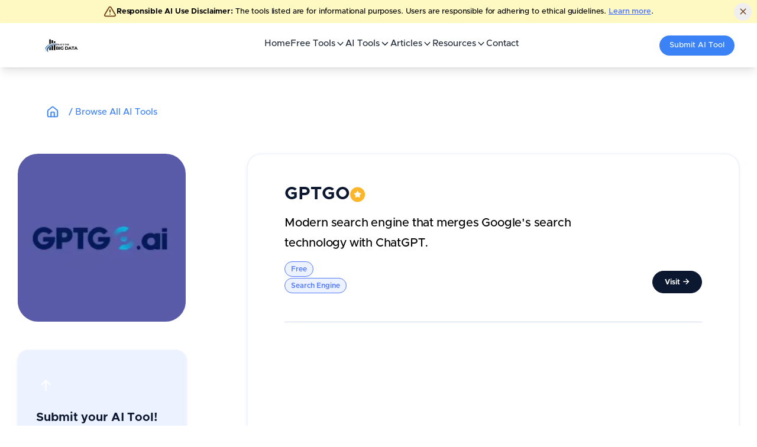

--- FILE ---
content_type: text/html; charset=utf-8
request_url: https://whatsthebigdata.com/tool/gptgo-ai/
body_size: 17079
content:
<!DOCTYPE html><html lang="en" data-wf-page="64622a32eb53745821f7f39c" data-wf-site="64622a32eb53745821f7f23f"><head><meta charSet="utf-8"/><meta name="viewport" content="width=device-width"/><script async="" src="https://www.googletagmanager.com/gtag/js?id=G-5NT923Z5QV"></script><script async="" src="//static.getclicky.com/101428012.js"></script><script async="" src="https://pagead2.googlesyndication.com/pagead/js/adsbygoogle.js?client=ca-pub-5161497022267460" crossorigin="anonymous"></script><meta name="next-head-count" content="3"/><link data-react-helmet="true" rel="alternate" type="application/rss+xml" href="/feed.xml"/><link data-react-helmet="true" rel="apple-touch-icon" sizes="180x180" href="/apple-touch-icon.png"/><link data-react-helmet="true" rel="icon" type="image/png" sizes="16x16" href="/favicon-16x16.png"/><link data-react-helmet="true" rel="icon" type="image/png" sizes="32x32" href="/favicon-32x32.png"/><link data-react-helmet="true" rel="manifest" href="/site.webmanifest"/><link data-react-helmet="true" rel="canonical" href="https://whatsthebigdata.com/tool/gptgo-ai/"/><meta data-react-helmet="true" property="og:site_name" content="Whats the Big Data"/><meta data-react-helmet="true" name="description" content="Discover GPTGO, the innovative search engine merging Google&#x27;s prowess with ChatGPT&#x27;s intelligent responses."/><meta data-react-helmet="true" property="og:title" content="GPTGO AI"/><meta data-react-helmet="true" property="og:description" content="Discover GPTGO, the innovative search engine merging Google&#x27;s prowess with ChatGPT&#x27;s intelligent responses."/><meta data-react-helmet="true" property="og:url" content="https://whatsthebigdata.com/tool/gptgo-ai/"/><meta data-react-helmet="true" property="og:image" content="https://whatsthebigdata.com/images/og/gptgo-ai.png"/><meta data-react-helmet="true" property="og:image:secure_url" content="https://whatsthebigdata.com/images/og/gptgo-ai.png"/><meta data-react-helmet="true" property="og:image:width" content="2000"/><meta data-react-helmet="true" property="og:image:height" content="1000"/><meta data-react-helmet="true" property="og:type" content="website"/><meta data-react-helmet="true" property="twitter:title" content="GPTGO AI"/><meta data-react-helmet="true" property="twitter:description" content="Discover GPTGO, the innovative search engine merging Google&#x27;s prowess with ChatGPT&#x27;s intelligent responses."/><meta data-react-helmet="true" property="twitter:image" content="https://whatsthebigdata.com/images/og/gptgo-ai.png"/><title data-react-helmet="true">GPTGO AI</title><link rel="preload" href="/_next/static/css/380433a6174c1cf4.css" as="style"/><link rel="preload" href="/_next/static/css/a79a83d620f6134a.css" as="style"/><link rel="preload" as="image" imageSrcSet="/_next/image/?url=%2Fimages%2Flogo%2Fwhats-the-big-data.jpg&amp;w=256&amp;q=75 1x, /_next/image/?url=%2Fimages%2Flogo%2Fwhats-the-big-data.jpg&amp;w=384&amp;q=75 2x" fetchPriority="high"/><script data-react-helmet="true" type="application/ld+json">{"@context":"https://schema.org","@type":"Article","mainEntityOfPage":{"@type":"WebPage","@id":"https://whatsthebigdata.com/tool/gptgo-ai/"},"headline":"GPTGO","image":["https://res.cloudinary.com/dvzkzccvn/images/f_auto,q_auto/v1693401363/GPTGO/GPTGO.jpg?_i=AA"],"datePublished":"2023-08-31T07:44:59.000Z","dateModified":"2024-05-27T03:51:36.000Z","description":"<p>GPTGO, formerly known as GooGPT, is a search engine that combines Google&#8217;s search power with ChatGPT&#8217;s smart replies. This tool helps people play with AI language models or get help with writing. This unique combination offers users a free platform &hellip; <a href=\"https://whatsthebigdata.com/tool/gptgo-ai/\">Continue reading <span class=\"meta-nav\">&rarr;</span></a></p>\n","keywords":[null],"copyrightYear":2023,"author":{"@type":"Person","name":"GilPress"},"publisher":{"@type":"Organization","name":"Whats the Big Data","logo":{"@type":"ImageObject","url":"https://whatsthebigdata.com/favicon.ico"}}}</script><script>
                window.dataLayer = window.dataLayer || [];
                function gtag(){dataLayer.push(arguments);}
                gtag('js', new Date());
                gtag('config', 'G-5NT923Z5QV');
              </script><script>
    !function(f,b,e,v,n,t,s)
    {if(f.fbq)return;n=f.fbq=function(){n.callMethod?
    n.callMethod.apply(n,arguments):n.queue.push(arguments)};
    if(!f._fbq)f._fbq=n;n.push=n;n.loaded=!0;n.version='2.0';
    n.queue=[];t=b.createElement(e);t.async=!0;
    t.src=v;s=b.getElementsByTagName(e)[0];
    s.parentNode.insertBefore(t,s)}(window, document,'script',
    'https://connect.facebook.net/en_US/fbevents.js');
    fbq('init', '1877270326367971');
    fbq('track', 'PageView');
  </script><link rel="stylesheet" href="/_next/static/css/380433a6174c1cf4.css" data-n-g=""/><link rel="stylesheet" href="/_next/static/css/a79a83d620f6134a.css" data-n-p=""/><noscript data-n-css=""></noscript><script defer="" noModule="" src="/_next/static/chunks/polyfills-c67a75d1b6f99dc8.js"></script><script src="/_next/static/chunks/webpack-4cf3a1b70f9bcafa.js" defer=""></script><script src="/_next/static/chunks/framework-ef346f078a79476a.js" defer=""></script><script src="/_next/static/chunks/main-c15f226c82617577.js" defer=""></script><script src="/_next/static/chunks/pages/_app-d45215ff8adc05c7.js" defer=""></script><script src="/_next/static/chunks/1bfc9850-f5b0a518ce23ad02.js" defer=""></script><script src="/_next/static/chunks/5675-5af0c1d25806b670.js" defer=""></script><script src="/_next/static/chunks/4949-0bd7bc1635757079.js" defer=""></script><script src="/_next/static/chunks/7181-3dc4a1ff6fcbd418.js" defer=""></script><script src="/_next/static/chunks/3034-1585f40973b9a309.js" defer=""></script><script src="/_next/static/chunks/4917-d9f3de94f954d227.js" defer=""></script><script src="/_next/static/chunks/1972-ab23eb5de7232976.js" defer=""></script><script src="/_next/static/chunks/pages/tool/%5Bslug%5D-cf7024226ca5a008.js" defer=""></script><script src="/_next/static/-nbcfa0o-INFr2vOisw28/_buildManifest.js" defer=""></script><script src="/_next/static/-nbcfa0o-INFr2vOisw28/_ssgManifest.js" defer=""></script></head><body><noscript><iframe src="https://www.googletagmanager.com/ns.html?id=GTM-WNHN9DL8" height="0" width="0" style="display:none;visibility:hidden"></iframe></noscript><link rel="preload" as="image" imageSrcSet="/_next/image/?url=%2Fimages%2Flogo%2Fwhats-the-big-data.jpg&amp;w=256&amp;q=75 1x, /_next/image/?url=%2Fimages%2Flogo%2Fwhats-the-big-data.jpg&amp;w=384&amp;q=75 2x" fetchPriority="high"/><link rel="preload" as="image" href="https://res.cloudinary.com/dvzkzccvn/images/f_auto,q_auto/v1693401363/GPTGO/GPTGO.jpg?_i=AA"/><link rel="preload" as="image" href="/images/arrow-up-aggregator-x-webflow-template.svg"/><link rel="preload" as="image" href="/images/featured-star-icon-aggregator-x-webflow-template.svg"/><link rel="preload" as="image" href="https://res.cloudinary.com/dvzkzccvn/images/f_auto,q_auto/v1695276519/Kailua-Labs/Kailua-Labs.jpg?_i=AA"/><link rel="preload" as="image" href="https://res.cloudinary.com/dvzkzccvn/images/f_auto,q_auto/v1696223061/Twelve-Labs-ai/Twelve-Labs-ai.jpg?_i=AA"/><link rel="preload" as="image" href="https://res.cloudinary.com/dvzkzccvn/images/f_auto,q_auto/v1695184247/context/context.jpg?_i=AA"/><link rel="preload" as="image" href="https://res.cloudinary.com/dvzkzccvn/images/f_auto,q_auto/v1693400225/Andi-AI/Andi-AI.jpg?_i=AA"/><link href="https://fonts.googleapis.com" rel="preconnect"/><link href="https://fonts.gstatic.com" rel="preconnect" crossorigin="anonymous"/><link href="images/favicon.svg" rel="shortcut icon" type="image/x-icon"/><link href="images/webclip.svg" rel="apple-touch-icon"/><div id="__next"><style>
    #nprogress {
      pointer-events: none;
    }
    #nprogress .bar {
      background: #0070f3;
      position: fixed;
      z-index: 9999;
      top: 0;
      left: 0;
      width: 100%;
      height: 2px;
    }
    #nprogress .peg {
      display: block;
      position: absolute;
      right: 0px;
      width: 100px;
      height: 100%;
      box-shadow: 0 0 10px #0070f3, 0 0 5px #0070f3;
      opacity: 1;
      -webkit-transform: rotate(3deg) translate(0px, -4px);
      -ms-transform: rotate(3deg) translate(0px, -4px);
      transform: rotate(3deg) translate(0px, -4px);
    }
    #nprogress .spinner {
      display: block;
      position: fixed;
      z-index: 1031;
      top: 15px;
      right: 15px;
    }
    #nprogress .spinner-icon {
      width: 18px;
      height: 18px;
      box-sizing: border-box;
      border: solid 2px transparent;
      border-top-color: #0070f3;
      border-left-color: #0070f3;
      border-radius: 50%;
      -webkit-animation: nprogresss-spinner 400ms linear infinite;
      animation: nprogress-spinner 400ms linear infinite;
    }
    .nprogress-custom-parent {
      overflow: hidden;
      position: relative;
    }
    .nprogress-custom-parent #nprogress .spinner,
    .nprogress-custom-parent #nprogress .bar {
      position: absolute;
    }
    @-webkit-keyframes nprogress-spinner {
      0% {
        -webkit-transform: rotate(0deg);
      }
      100% {
        -webkit-transform: rotate(360deg);
      }
    }
    @keyframes nprogress-spinner {
      0% {
        transform: rotate(0deg);
      }
      100% {
        transform: rotate(360deg);
      }
    }
  </style><div class="Layout_layoutContainer__5pQvD"><div style="opacity:1" class="page-wrapper"><div class="relative bg-yellow-100 text-yellow-900"><div class="container mx-auto flex items-center justify-center gap-4 px-4  py-2 text-center text-sm"><svg xmlns="http://www.w3.org/2000/svg" width="24" height="24" viewBox="0 0 24 24" fill="none" stroke="currentColor" stroke-width="2" stroke-linecap="round" stroke-linejoin="round" class="lucide lucide-triangle-alert h-5 w-5 flex-shrink-0"><path d="m21.73 18-8-14a2 2 0 0 0-3.48 0l-8 14A2 2 0 0 0 4 21h16a2 2 0 0 0 1.73-3"></path><path d="M12 9v4"></path><path d="M12 17h.01"></path></svg><p class="mx-3 md:mx-0 text-xs"><span class="font-bold">Responsible AI Use Disclaimer:</span> The tools listed are for informational purposes. Users are responsible for adhering to ethical guidelines.<!-- --> <a class="font-semibold underline hover:text-yellow-900" href="/responsible-ai-use-policy/">Learn more</a>.</p><button class="absolute right-2 top-1/2 h-7 w-7 -translate-y-1/2 rounded-full text-yellow-900 hover:bg-yellow-200 inline-flex items-center justify-center gap-2 whitespace-nowrap text-sm font-medium transition-colors focus-visible:ring-2 focus-visible:ring-ring focus-visible:ring-offset-2 focus-visible:outline-none ring-offset-background disabled:pointer-events-none disabled:opacity-50 [&amp;_svg]:pointer-events-none [&amp;_svg]:size-4 [&amp;_svg]:shrink-0 hover:text-accent-foreground" aria-label="Dismiss"><svg xmlns="http://www.w3.org/2000/svg" width="24" height="24" viewBox="0 0 24 24" fill="none" stroke="currentColor" stroke-width="2" stroke-linecap="round" stroke-linejoin="round" class="lucide lucide-x h-4 w-4"><path d="M18 6 6 18"></path><path d="m6 6 12 12"></path></svg></button></div></div><nav class="!sticky !top-0 !z-50 !w-full !flex !justify-center !shadow-lg !bg-white !mb-5 !border-none"><div class="!flex !max-w-6xl !items-center !justify-between lg:!justify-center !w-full !px-4 !py-5 lg:!py-0"><a href="/"><img alt="Whats The Big Data Home" fetchPriority="high" width="169" height="42" decoding="async" data-nimg="1" style="color:transparent" srcSet="/_next/image/?url=%2Fimages%2Flogo%2Fwhats-the-big-data.jpg&amp;w=256&amp;q=75 1x, /_next/image/?url=%2Fimages%2Flogo%2Fwhats-the-big-data.jpg&amp;w=384&amp;q=75 2x" src="/_next/image/?url=%2Fimages%2Flogo%2Fwhats-the-big-data.jpg&amp;w=384&amp;q=75"/></a><ul class="!flex-row !justify-center !gap-7 !w-full !items-center !h-full !hidden lg:!flex !pt-1"><li class="p-0 m-0 flex items-end justify-center"><a class="text-gray-800 p-0 m-0 text-sm font-medium leading-tight hover:text-blue-600 " href="/">Home</a></li><li class="!relative !p-0 !m-0"><a href="/free-ai-tools/"><div class="!inline-block hover:!text-blue-600 !transition-colors !duration-200 !text-gray-800 !py-5 !text-sm !font-medium !leading-tight" aria-haspopup="true" aria-expanded="false"><div class="!flex !items-center !gap-1">Free Tools<svg xmlns="http://www.w3.org/2000/svg" width="24" height="24" viewBox="0 0 24 24" fill="none" stroke="currentColor" stroke-width="2" stroke-linecap="round" stroke-linejoin="round" class="lucide lucide-chevron-down !h-4 !w-4 !transition-transform !duration-200"><path d="m6 9 6 6 6-6"></path></svg></div></div></a></li><li class="!relative !p-0 !m-0"><a href="/ai-tools/"><div class="!inline-block hover:!text-blue-600 !transition-colors !duration-200 !text-gray-800 !py-5 !text-sm !font-medium !leading-tight" aria-haspopup="true" aria-expanded="false"><div class="!flex !items-center !gap-1">AI Tools<svg xmlns="http://www.w3.org/2000/svg" width="24" height="24" viewBox="0 0 24 24" fill="none" stroke="currentColor" stroke-width="2" stroke-linecap="round" stroke-linejoin="round" class="lucide lucide-chevron-down !h-4 !w-4 !transition-transform !duration-200"><path d="m6 9 6 6 6-6"></path></svg></div></div></a></li><li class="!relative !p-0 !m-0"><a href="/blogs/"><div class="!inline-block hover:!text-blue-600 !transition-colors !duration-200 !text-gray-800 !py-5 !text-sm !font-medium !leading-tight" aria-haspopup="true" aria-expanded="false"><div class="!flex !items-center !gap-1">Articles<svg xmlns="http://www.w3.org/2000/svg" width="24" height="24" viewBox="0 0 24 24" fill="none" stroke="currentColor" stroke-width="2" stroke-linecap="round" stroke-linejoin="round" class="lucide lucide-chevron-down !h-4 !w-4 !transition-transform !duration-200"><path d="m6 9 6 6 6-6"></path></svg></div></div></a></li><li class="!relative !p-0 !m-0"><a href="/tool/gptgo-ai/#"><div class="!inline-block hover:!text-blue-600 !transition-colors !duration-200 !text-gray-800 !py-5 !text-sm !font-medium !leading-tight" aria-haspopup="true" aria-expanded="false"><div class="!flex !items-center !gap-1">Resources<svg xmlns="http://www.w3.org/2000/svg" width="24" height="24" viewBox="0 0 24 24" fill="none" stroke="currentColor" stroke-width="2" stroke-linecap="round" stroke-linejoin="round" class="lucide lucide-chevron-down !h-4 !w-4 !transition-transform !duration-200"><path d="m6 9 6 6 6-6"></path></svg></div></div></a></li><li class="p-0 m-0 flex items-end justify-center"><a class="text-gray-800 p-0 m-0 text-sm font-medium leading-tight hover:text-blue-600 " href="/contact/">Contact</a></li></ul><a href="/submit-new-ai-tool/"><div class="!bg-blue-500 !rounded-full hover:!bg-black hover:!text-white !transition-all !ease-in-out !duration-300 !text-white !px-4 !py-2 !text-xs !w-auto !max-w-[200px] !hidden lg:!flex !items-center !gap-1.5 !whitespace-nowrap"><span class="filled-icon-star text-sm"></span>Submit AI Tool</div></a><button type="button" aria-haspopup="dialog" aria-expanded="false" aria-controls="radix-«R12l6»" data-state="closed" class="!block lg:!hidden !text-2xl !text-gray-700 !mr-6 lg:!mr-0"><svg stroke="currentColor" fill="currentColor" stroke-width="0" viewBox="0 0 448 512" height="1em" width="1em" xmlns="http://www.w3.org/2000/svg"><path d="M16 132h416c8.837 0 16-7.163 16-16V76c0-8.837-7.163-16-16-16H16C7.163 60 0 67.163 0 76v40c0 8.837 7.163 16 16 16zm0 160h416c8.837 0 16-7.163 16-16v-40c0-8.837-7.163-16-16-16H16c-8.837 0-16 7.163-16 16v40c0 8.837 7.163 16 16 16zm0 160h416c8.837 0 16-7.163 16-16v-40c0-8.837-7.163-16-16-16H16c-8.837 0-16 7.163-16 16v40c0 8.837 7.163 16 16 16z"></path></svg></button></div></nav><main><div class="section hero product-category-hero wf-section"><div class="container-default w-container"><div class="mg-bottom-48px mg-bottom-32px-tablet"><nav aria-label="breadcrumb" class="!my-3 "><ol class="!flex !flex-wrap !space-x-1 !text-sm !text-blue-500 "><li class="!flex !items-center !text-blue-500"><a class="!text-blue-500" href="/"><svg xmlns="http://www.w3.org/2000/svg" width="24" height="24" viewBox="0 0 24 24" fill="none" stroke="currentColor" stroke-width="2" stroke-linecap="round" stroke-linejoin="round" class="lucide lucide-house !size-5 !text-blue-500"><path d="M15 21v-8a1 1 0 0 0-1-1h-4a1 1 0 0 0-1 1v8"></path><path d="M3 10a2 2 0 0 1 .709-1.528l7-5.999a2 2 0 0 1 2.582 0l7 5.999A2 2 0 0 1 21 10v9a2 2 0 0 1-2 2H5a2 2 0 0 1-2-2z"></path></svg></a></li><li class="!flex !items-center"><span class="!mx-1 !text-blue-500">/</span><a href="/ai-tools/"><div class="!text-blue-500">Browse All AI Tools</div></a></li></ol></nav></div><div class="product-board-wrapper"><div data-w-id="c93685bb-1ed4-a97d-1e55-36166a423f60" style="opacity:1" class="split-content product-sidebar v2"><div class="position-sticky top-24px static---tablet"><div class="w-layout-grid grid-1-column product-single-grid"><div><div class="product-icon-wrapper _284px border-radius-34px"><img src="https://res.cloudinary.com/dvzkzccvn/images/f_auto,q_auto/v1693401363/GPTGO/GPTGO.jpg?_i=AA" alt="" class="width-100"/></div></div><div class="card submit-card"><div class="mg-bottom-24px"><div class="circle _48px blue"><img src="/images/arrow-up-aggregator-x-webflow-template.svg" alt=""/></div></div><div class="display-4 mg-bottom-8px">Submit your AI Tool!</div><p class="mg-bottom-24px paragraph-small"></p><a data-w-id="a8c720e9-6ce4-5dca-7a21-0b01fb10f82c" class="btn-primary small black w-button" href="/submit-new-ai-tool/">Submit now<span class="line-rounded-icon link-icon-right mg-left-4px"></span></a></div></div></div></div><div id="w-node-c93685bb-1ed4-a97d-1e55-36166a423f1e-21f7f390" data-w-id="c93685bb-1ed4-a97d-1e55-36166a423f1e" class="split-content product-board-content v2"><div class="card product-single-content"><div><div class="mg-bottom-32px show-in-tablet"><div class="product-icon-wrapper _284px border-radius-34px"><img alt="" class="width-100"/></div></div><div class="product-header-title"><div><div class="product---tag-wrapper gap-10px mg-bottom-12px"><h1 class="display-3 mg-bottom-0">GPTGO</h1><div class="product---featured-icon"><img alt="" src="/images/featured-star-icon-aggregator-x-webflow-template.svg" width="27" class="_w-h-26px"/></div></div><div class="inner-container _492px"><p class="mg-bottom-12px paragraph-small">Modern search engine that merges Google's search technology with ChatGPT.</p></div><div class="product-tags---wrapper-flex"><div class="w-dyn-list"><div role="list" class="product-tags---sub-wrapper-flex w-dyn-items"><div role="listitem" class="w-dyn-item"><a class="badge-secondary small mg-top-2px" href="/tool/gptgo-ai/#">Free</a></div></div><div role="list" class="product-tags---sub-wrapper-flex w-dyn-items"><div role="listitem" class="w-dyn-item"> <a class="badge-secondary small mg-top-2px" href="/ai-tools/search-engine/">Search Engine</a></div></div></div></div></div><a data-w-id="deeb1a9b-0ba6-d387-6a3c-c5441adeb5b1" class="btn-primary small black w-button" rel="nofollow" target="_blank" href="https://googpt.ai/">Visit<span class="line-rounded-icon link-icon-right mg-left-4px"></span></a></div><div class="divider _48px"></div><ins class="adsbygoogle" style="display:block;text-align:center;height:300px" data-ad-client="ca-pub-5161497022267460" data-ad-slot="5814724998" data-ad-format="auto" data-full-width-responsive="true"></ins><div class="inner-container _728px _100-tablet"><h2 class="heading-h3-size mg-bottom-0">What is <!-- -->GPTGO</h2><div class="product-tags---wrapper-flex"><div class="w-dyn-list"><div role="list" class="product-tags---sub-wrapper-flex w-dyn-items"></div></div></div><div data-w-id="b1d6c8ba-6c31-8e9c-f29a-f9c5bc123423" style="-webkit-transform:translate3d(0, 10%, 0) scale3d(1, 1, 1) rotateX(0) rotateY(0) rotateZ(0) skew(0, 0);-moz-transform:translate3d(0, 10%, 0) scale3d(1, 1, 1) rotateX(0) rotateY(0) rotateZ(0) skew(0, 0);-ms-transform:translate3d(0, 10%, 0) scale3d(1, 1, 1) rotateX(0) rotateY(0) rotateZ(0) skew(0, 0);transform:translate3d(0, 10%, 0) scale3d(1, 1, 1) rotateX(0) rotateY(0) rotateZ(0) skew(0, 0);opacity:1" class="rich-text w-richtext"></div></div><div class="divider _48px v1"></div><div>
<p>GPTGO, formerly known as GooGPT, is a search engine that combines Google&#8217;s search power with ChatGPT&#8217;s smart replies.</p>



<p>This tool helps people play with AI language models or get help with writing. This unique combination offers users a free platform to obtain search results enriched with ChatGPT answers. </p>



<p>The tool is designed to be user-friendly and can be accessed across various devices, from mobile phones to desktops. </p>
  <ins class="adsbygoogle"
    style="display:block"
    data-ad-client="ca-pub-5161497022267460"
    data-ad-slot="5814724998"
    data-ad-format="auto"
    data-full-width-responsive="true"></ins>




<p>With its commitment to user privacy, GPTGO ensures that all user actions remain anonymous and safeguarded.</p>



<h2 class="wp-block-heading"><strong>GPTGO Features&nbsp;</strong></h2>



<p>GPTGO is a search engine tool that offers a plethora of intriguing features tailored to enhance the user&#8217;s search experience. Some of the notable features include:</p>



<ul class="wp-block-list">
<li>Integration of ChatGPT query feature with traditional search results.</li>
</ul>



<ul class="wp-block-list">
<li>Free access to a premium ChatGPT account.</li>
</ul>



<ul class="wp-block-list">
<li>Compatibility across various devices, including iPhone/iPad, Android, PC, and Tablet.</li>
</ul>



<ul class="wp-block-list">
<li>Real-time API integration of Google search and ChatGPT, ensuring accuracy.</li>
</ul>



<ul class="wp-block-list">
<li>Availability of a mobile app called &#8220;Go AI&#8221; for both Android and iOS.</li>
</ul>



<ul class="wp-block-list">
<li>Commitment to user privacy with no storage or tracking of user information.</li>
</ul>



<h2 class="wp-block-heading"><strong>GPTGO Use Case – Real-World Applications&nbsp;</strong></h2>



<p>GPTGO emerges as the perfect tool for individuals and professionals seeking enriched search results. Its applications span across:</p>



<ul class="wp-block-list">
<li>Academic research where users can obtain detailed answers alongside search results.</li>
</ul>



<ul class="wp-block-list">
<li>Professional tasks requiring quick and accurate search results.</li>
</ul>



<ul class="wp-block-list">
<li>Casual browsing with enhanced information retrieval.</li>
</ul>



<ul class="wp-block-list">
<li>Mobile users who prefer app-based search experiences.</li>
</ul>



<h2 class="wp-block-heading"><strong>GPTGO Pricing&nbsp;</strong></h2>



<p>GPTGO takes pride in offering its unique combination of search and ChatGPT features entirely for free. <br>Users can benefit from the integrated premium ChatGPT account without incurring any charges. </p>



<p>This commitment to free access ensures that users can enjoy an enhanced search experience without any financial constraints.</p>



<h2 class="wp-block-heading"><strong>FAQs</strong></h2>



<h3 class="wp-block-heading"><strong>How does GPTGO differ from traditional search engines?&nbsp;</strong></h3>



<p>GPTGO not only provides regular search results but also incorporates ChatGPT answers, offering a comprehensive search experience.</p>



<h3 class="wp-block-heading"><strong>Is there a need for a separate ChatGPT account to use GPTGO?&nbsp;</strong></h3>



<p>No, users can access the integrated premium ChatGPT account on GPTGO without any additional sign-ups.</p>



<h3 class="wp-block-heading"><strong>Is GPTGO accurate?&nbsp;</strong></h3>



<p>Yes, GPTGO is accurate. GPTGO integrates the real-time API of Google search and ChatGPT, ensuring that the results are accurate and reliable.</p>



<h3 class="wp-block-heading"><strong>Is there a mobile application for GPTGO?&nbsp;</strong></h3>



<p>Yes, GPTGO offers a mobile app named &#8220;Go AI&#8221; available for both Android and iOS platforms.</p>



<h3 class="wp-block-heading"><strong>Is GPTGO safe?</strong></h3>



<p>Yes, GPTGO is safe to use. GPTGO does not store or track any user information, ensuring that all user actions remain anonymous and protected.</p>
</div><ins class="adsbygoogle" style="display:block;text-align:center;height:300px" data-ad-layout="in-article" data-ad-format="fluid" data-ad-client="ca-pub-5161497022267460" data-ad-slot="5778215918"></ins></div></div></div><div class="show-in-tablet"><div data-w-id="de5c5cd2-a5f6-ec82-404a-f66ac2c7bbbc" style="-webkit-transform:translate3d(0, 10%, 0) scale3d(1, 1, 1) rotateX(0) rotateY(0) rotateZ(0) skew(0, 0);-moz-transform:translate3d(0, 10%, 0) scale3d(1, 1, 1) rotateX(0) rotateY(0) rotateZ(0) skew(0, 0);-ms-transform:translate3d(0, 10%, 0) scale3d(1, 1, 1) rotateX(0) rotateY(0) rotateZ(0) skew(0, 0);transform:translate3d(0, 10%, 0) scale3d(1, 1, 1) rotateX(0) rotateY(0) rotateZ(0) skew(0, 0);opacity:1" class="w-layout-grid grid-1-column product-single-grid"><div id="w-node-de5c5cd2-a5f6-ec82-404a-f66ac2c7bbd6-21f7f390" class="card submit-card"><div class="mg-bottom-24px"><div class="circle _48px blue"><img src="/images/arrow-up-aggregator-x-webflow-template.svg" alt=""/></div></div><div class="display-4 mg-bottom-8px">Submit your product!</div><p class="mg-bottom-24px"></p><a class="btn-primary small black w-button" href="/submit-new-ai-tool/">Submit now<span class="line-rounded-icon"> </span></a></div></div></div></div><div class="flex items-center justify-between flex-wrap"><a href="/tool/gptgo-ai/alternatives/"><h2 style="margin-top:30px">Similar tools to <!-- -->GPTGO</h2></a><div class="flex gap-2 flex-wrap"></div></div><div class="py-2 md:!py-8"><div class="!grid !grid-cols-1 sm:!grid-cols-2 md:!grid-cols-3 lg:!grid-cols-4 !gap-5 h-full"><a href="/tool/kailualabs-ai/" class="!flex !flex-col !p-4  !bg-white !rounded-lg !shadow-md hover:!shadow-lg !transition-shadow !duration-300 !h-full !justify-center"><div class="!flex !items-center "><div class="!flex-shrink-0 !w-14 !h-14 !bg-sky-100  !mr-3 !flex !items-center !justify-center"><img src="https://res.cloudinary.com/dvzkzccvn/images/f_auto,q_auto/v1695276519/Kailua-Labs/Kailua-Labs.jpg?_i=AA" alt="undefined icon" class="!max-w-full !max-h-full !object-contain !rounded-md"/></div><div class="flex items-center justify-between w-full"><p class="!text-base !font-semibold !text-gray-900 !leading-tight">Kailua Labs</p><svg xmlns="http://www.w3.org/2000/svg" width="24" height="24" viewBox="0 0 24 24" fill="none" stroke="gray" stroke-width="2" stroke-linecap="round" stroke-linejoin="round" class="lucide lucide-external-link"><path d="M15 3h6v6"></path><path d="M10 14 21 3"></path><path d="M18 13v6a2 2 0 0 1-2 2H5a2 2 0 0 1-2-2V8a2 2 0 0 1 2-2h6"></path></svg></div></div></a><a href="/tool/twelvelabs-ai/" class="!flex !flex-col !p-4  !bg-white !rounded-lg !shadow-md hover:!shadow-lg !transition-shadow !duration-300 !h-full !justify-center"><div class="!flex !items-center "><div class="!flex-shrink-0 !w-14 !h-14 !bg-sky-100  !mr-3 !flex !items-center !justify-center"><img src="https://res.cloudinary.com/dvzkzccvn/images/f_auto,q_auto/v1696223061/Twelve-Labs-ai/Twelve-Labs-ai.jpg?_i=AA" alt="undefined icon" class="!max-w-full !max-h-full !object-contain !rounded-md"/></div><div class="flex items-center justify-between w-full"><p class="!text-base !font-semibold !text-gray-900 !leading-tight">Twelve Labs</p><svg xmlns="http://www.w3.org/2000/svg" width="24" height="24" viewBox="0 0 24 24" fill="none" stroke="gray" stroke-width="2" stroke-linecap="round" stroke-linejoin="round" class="lucide lucide-external-link"><path d="M15 3h6v6"></path><path d="M10 14 21 3"></path><path d="M18 13v6a2 2 0 0 1-2 2H5a2 2 0 0 1-2-2V8a2 2 0 0 1 2-2h6"></path></svg></div></div></a><a href="/tool/context-ai/" class="!flex !flex-col !p-4  !bg-white !rounded-lg !shadow-md hover:!shadow-lg !transition-shadow !duration-300 !h-full !justify-center"><div class="!flex !items-center "><div class="!flex-shrink-0 !w-14 !h-14 !bg-sky-100  !mr-3 !flex !items-center !justify-center"><img src="https://res.cloudinary.com/dvzkzccvn/images/f_auto,q_auto/v1695184247/context/context.jpg?_i=AA" alt="undefined icon" class="!max-w-full !max-h-full !object-contain !rounded-md"/></div><div class="flex items-center justify-between w-full"><p class="!text-base !font-semibold !text-gray-900 !leading-tight">Context</p><svg xmlns="http://www.w3.org/2000/svg" width="24" height="24" viewBox="0 0 24 24" fill="none" stroke="gray" stroke-width="2" stroke-linecap="round" stroke-linejoin="round" class="lucide lucide-external-link"><path d="M15 3h6v6"></path><path d="M10 14 21 3"></path><path d="M18 13v6a2 2 0 0 1-2 2H5a2 2 0 0 1-2-2V8a2 2 0 0 1 2-2h6"></path></svg></div></div></a><a href="/tool/gptgo-ai/" class="!flex !flex-col !p-4  !bg-white !rounded-lg !shadow-md hover:!shadow-lg !transition-shadow !duration-300 !h-full !justify-center"><div class="!flex !items-center "><div class="!flex-shrink-0 !w-14 !h-14 !bg-sky-100  !mr-3 !flex !items-center !justify-center"><img src="https://res.cloudinary.com/dvzkzccvn/images/f_auto,q_auto/v1693401363/GPTGO/GPTGO.jpg?_i=AA" alt="undefined icon" class="!max-w-full !max-h-full !object-contain !rounded-md"/></div><div class="flex items-center justify-between w-full"><p class="!text-base !font-semibold !text-gray-900 !leading-tight">GPTGO</p><svg xmlns="http://www.w3.org/2000/svg" width="24" height="24" viewBox="0 0 24 24" fill="none" stroke="gray" stroke-width="2" stroke-linecap="round" stroke-linejoin="round" class="lucide lucide-external-link"><path d="M15 3h6v6"></path><path d="M10 14 21 3"></path><path d="M18 13v6a2 2 0 0 1-2 2H5a2 2 0 0 1-2-2V8a2 2 0 0 1 2-2h6"></path></svg></div></div></a><a href="/tool/andi-ai/" class="!flex !flex-col !p-4  !bg-white !rounded-lg !shadow-md hover:!shadow-lg !transition-shadow !duration-300 !h-full !justify-center"><div class="!flex !items-center "><div class="!flex-shrink-0 !w-14 !h-14 !bg-sky-100  !mr-3 !flex !items-center !justify-center"><img src="https://res.cloudinary.com/dvzkzccvn/images/f_auto,q_auto/v1693400225/Andi-AI/Andi-AI.jpg?_i=AA" alt="undefined icon" class="!max-w-full !max-h-full !object-contain !rounded-md"/></div><div class="flex items-center justify-between w-full"><p class="!text-base !font-semibold !text-gray-900 !leading-tight">Andi AI</p><svg xmlns="http://www.w3.org/2000/svg" width="24" height="24" viewBox="0 0 24 24" fill="none" stroke="gray" stroke-width="2" stroke-linecap="round" stroke-linejoin="round" class="lucide lucide-external-link"><path d="M15 3h6v6"></path><path d="M10 14 21 3"></path><path d="M18 13v6a2 2 0 0 1-2 2H5a2 2 0 0 1-2-2V8a2 2 0 0 1 2-2h6"></path></svg></div></div></a></div></div></div></div></main><footer class="footer-container"><div class="container-default w-container"><div class="footer-top-v1"><div class="mg-bottom-80px"><div class="w-layout-grid grid-4-columns footer-subgrid-main"><div id="w-node-a635aad1-350e-f68e-a786-d4dae50b1c67-91dd5701" data-w-id="a635aad1-350e-f68e-a786-d4dae50b1c67" class="inner-container _252px _100-tablet"><a aria-current="page" class="footer-logo-wrapper w-inline-block w--current" href="/"><img alt="Whats the big data?" loading="lazy" width="200" height="35" decoding="async" data-nimg="1" style="color:transparent" srcSet="/_next/image/?url=%2Fimages%2Flogo%2Fwhats-the-big-data.jpg&amp;w=256&amp;q=75 1x, /_next/image/?url=%2Fimages%2Flogo%2Fwhats-the-big-data.jpg&amp;w=640&amp;q=75 2x" src="/_next/image/?url=%2Fimages%2Flogo%2Fwhats-the-big-data.jpg&amp;w=640&amp;q=75"/></a><p class="mg-bottom-24px"><a href="https://whatsthebigdata.com">WhatstheBigData.com</a> - Your comprehensive source for AI tools, Data &amp; ChatGPT.</p><div class="social-media-flex"><a href="https://www.facebook.com/whatsthebidata" target="blank" class="social-icon-square w-inline-block"><div class="social-icon-font"></div></a><a href="https://twitter.com/whatsthebidata" target="blank" class="social-icon-square w-inline-block"><div class="social-icon-font"></div></a><a href="https://www.instagram.com/whatsthebidata" target="blank" class="social-icon-square w-inline-block"><div class="social-icon-font"></div></a><a href="https://www.linkedin.com/whatsthebidata" target="blank" class="social-icon-square w-inline-block"><div class="social-icon-font"></div></a></div></div><div id="w-node-a635aad1-350e-f68e-a786-d4dae50b1ce1-91dd5701" data-w-id="a635aad1-350e-f68e-a786-d4dae50b1ce1"><div class="text-300 footer-column-title">Free AI Tools</div><div class="w-layout-grid grid-2-column footer-subgrid"><div class="w-layout-grid grid-1-column"><a class="footer-link-v1" href="/ai-essay-writer/">AI Essay Writer</a><a class="footer-link-v1" href="/ai-email-generator/">AI Email Generator</a><a class="footer-link-v1" href="/ai-summarizer/">AI Summarizer</a><a class="footer-link-v1" href="/ai-content-generator/">AI Content Generator</a><a class="footer-link-v1" href="/ai-writer/">AI Writer</a><a class="footer-link-v1" href="/grammar-checker/">Grammar Checker</a><a class="footer-link-v1" href="/ghibli-ai-generator-free-online/">Ghibli AI Generator</a><a class="footer-link-v1" href="/ai-video-generator/">AI Video Generator</a><a class="footer-link-v1" href="/drawing-prompt-generator/">Drawing Prompt Generator</a><a class="footer-link-v1" href="/flux-ai-image-generator/">Flux AI Image Generator</a></div><div class="w-layout-grid grid-1-column"><a class="footer-link-v1" href="/ai-logo-generator/">AI Logo Generator</a><a class="footer-link-v1" href="/ai-art-generator/">AI Art Generator</a><a class="footer-link-v1" href="/claude-ai-free/">Claude AI Free</a><a class="footer-link-v1" href="/gemini-ai-free/">Gemini AI Free</a><a class="footer-link-v1" href="/ai-anime-generator/">AI Anime Generator</a><a class="footer-link-v1" href="/ai-voice-generator/">AI Voice Generator</a><a class="footer-link-v1" href="/plagiarism-checker/">Plagiarism Checker</a><a class="footer-link-v1" href="/ai-detector/">AI Detector</a><a class="footer-link-v1" href="/ai-headshot-generator/">AI Headshot Generator</a><a class="footer-link-v1" href="/ask-ai/">Ask AI</a></div></div></div><div id="w-node-a635aad1-350e-f68e-a786-d4dae50b1ce1-91dd5701" data-w-id="a635aad1-350e-f68e-a786-d4dae50b1ce1"><div class="text-300 footer-column-title">Trending Pages</div><div class="w-layout-grid grid-1-column footer-subgrid"><a id="w-node-a635aad1-350e-f68e-a786-d4dae50b1ce5-91dd5701" class="footer-link-v1" href="/ai-tools/ai-girlfriend-no-sign-up/">Free AI Girlfriend Online</a><a id="w-node-a635aad1-350e-f68e-a786-d4dae50b1ce5-91dd5701" class="footer-link-v1" href="/ai-nude-generator/">AI Nude Generator</a><a id="w-node-a635aad1-350e-f68e-a786-d4dae50b1ce5-91dd5701" class="footer-link-v1" href="/nsfw-ai-chat-apps/">NSFW AI Apps</a><a id="w-node-a635aad1-350e-f68e-a786-d4dae50b1ce5-91dd5701" class="footer-link-v1" href="/ai-sex-bots/">AI Sex Bots</a><a id="w-node-a635aad1-350e-f68e-a786-d4dae50b1ce5-91dd5701" class="footer-link-v1" href="/ai-tools/undress-ai-no-login/">Undress AI Apps</a><a id="w-node-a635aad1-350e-f68e-a786-d4dae50b1ce5-91dd5701" class="footer-link-v1" href="/ai-tools/nsfw-art/">NSFW AI Art Generator</a><a id="w-node-a635aad1-350e-f68e-a786-d4dae50b1ce5-91dd5701" class="footer-link-v1" href="/ai-hentai-chat/">AI Hentai Chat</a><a id="w-node-a635aad1-350e-f68e-a786-d4dae50b1ce5-91dd5701" class="footer-link-v1" href="/roleplay-ai-chat-bot/">Roleplay AI Chat Bot</a></div></div><div id="w-node-a635aad1-350e-f68e-a786-d4dae50b1ce1-91dd5701" data-w-id="a635aad1-350e-f68e-a786-d4dae50b1ce1"><div class="text-300 footer-column-title">Pages</div><div class="w-layout-grid grid-1-column footer-subgrid"><a id="w-node-a635aad1-350e-f68e-a786-d4dae50b1ce5-91dd5701" class="footer-link-v1" href="/about/">About</a><a id="w-node-a635aad1-350e-f68e-a786-d4dae50b1ce5-91dd5701" class="footer-link-v1" href="/disclaimer/">Disclaimer</a><a id="w-node-a635aad1-350e-f68e-a786-d4dae50b1ce5-91dd5701" class="footer-link-v1" href="/privacypolicy/">Privacy Policy</a><a id="w-node-a635aad1-350e-f68e-a786-d4dae50b1ce7-91dd5701" class="footer-link-v1" href="/contact/">Contact</a></div></div></div></div></div><div class="footer-bottom-v1"><div data-w-id="a635aad1-350e-f68e-a786-d4dae50b1d14" class="footer-bottom-flex"><p class="mg-bottom-0 text-center">Copyright © What&#x27;sthebigdata <!-- -->2026<!-- -->. All rights reserved.</p></div></div></div></footer></div></div></div><script id="__NEXT_DATA__" type="application/json">{"props":{"pageProps":{"category":{"node":{"id":"dGVybTo3NjE2NDE1OTk=","name":"Search Engine","seo":{"title":"AI Search Engine","metaDesc":"","__typename":"TaxonomySEO"},"slug":"search-engine","description":null,"aITools":{"nodes":[{"id":"cG9zdDoxNjMyNw==","aIToolCategories":{"edges":[{"node":{"databaseId":761641599,"id":"dGVybTo3NjE2NDE1OTk=","name":"Search Engine","slug":"search-engine","__typename":"AIToolCategory"},"__typename":"AIToolToAIToolCategoryConnectionEdge"}],"__typename":"AIToolToAIToolCategoryConnection"},"databaseId":16327,"date":"2024-01-20T15:05:53","slug":"kailualabs-ai","title":"Kailua Labs","featuredImage":{"node":{"sourceUrl":"https://res.cloudinary.com/dvzkzccvn/images/f_auto,q_auto/v1695276519/Kailua-Labs/Kailua-Labs.jpg?_i=AA","uri":"/tool/kailualabs-ai/kailua-labs/","__typename":"MediaItem","altText":"Kailua Labs","caption":null,"id":"cG9zdDoxNjMzMQ==","sizes":"(max-width: 300px) 100vw, 300px","srcSet":"https://res.cloudinary.com/dvzkzccvn/images/w_300,h_300,c_fill,g_auto/f_auto,q_auto/v1695276519/Kailua-Labs/Kailua-Labs.jpg?_i=AA 300w, https://res.cloudinary.com/dvzkzccvn/images/w_150,h_150,c_fill,g_auto/f_auto,q_auto/v1695276519/Kailua-Labs/Kailua-Labs.jpg?_i=AA 150w, https://res.cloudinary.com/dvzkzccvn/images/f_auto,q_auto/v1695276519/Kailua-Labs/Kailua-Labs.jpg?_i=AA 400w"},"__typename":"NodeWithFeaturedImageToMediaItemConnectionEdge"},"aiTools":{"aiToolImage1":null,"aiToolImage2":null,"aiToolImage3":null,"aiToolImage4":null,"priceType":"Free","price":null,"tagline":"Empowering Multimodal Searches with AI","website":"https://app.kailualabs.com/?ref=whatsthebigdata","externalLink":null,"faq":null,"categoryTools":null,"__typename":"AITool_Aitools"},"__typename":"AITool","author":{"node":{"avatar":{"height":96,"url":"https://secure.gravatar.com/avatar/aa9d1973aa625055cf51918c5bff19c6d2db36bfb9e752b43b5c45f109b5e387?s=96\u0026d=identicon\u0026r=g","width":96,"__typename":"Avatar"},"id":"dXNlcjoxNTgxOTI5Nw==","name":"GilPress","slug":"ggpress","__typename":"User"},"__typename":"NodeWithAuthorToUserConnectionEdge"},"content":"\n\u003cp\u003eKailua Labs stands out as a pioneering AI tool provider, offering developers a versatile multimodal search API that\u0026#8217;s compatible with various formats including text, images, video, and audio. \u003c/p\u003e\n\n\n\n\u003cp\u003eQuickly construct a search index and seamlessly integrate it into your apps using their API. Prioritizing accessibility and innovation, Kailua Labs has transformed the AI landscape, making it more user-friendly than ever. \u003c/p\u003e\n\n\n\n\u003cp\u003eThe company\u0026#8217;s low-code development platform facilitates the creation of multisearch apps, allowing developers to embed search functionalities for diverse datasets. \u003c/p\u003e\n\n\n\n\u003cp\u003eThis means users can search using natural phrases, questions, or even vague descriptions, eliminating the need for technical expertise. Kailua Labs\u0026#8217; vision revolves around simplifying content access in every application, emphasizing natural language searches and diverse data combinations.\u003c/p\u003e\n\n\n\n\u003ch2 class=\"wp-block-heading\"\u003e\u003cstrong\u003eKailua Labs Features\u003c/strong\u003e\u003c/h2\u003e\n\n\n\n\u003cp\u003eKailua Labs is a groundbreaking search tool that offers various intriguing features tailored to enhance user experience and developer capabilities. Some of its standout features include:\u003c/p\u003e\n\n\n\n\u003cul class=\"wp-block-list\"\u003e\n\u003cli\u003eEasy and Intuitive Search: Users can search using natural phrases, questions, or even vague descriptions.\u003c/li\u003e\n\u003c/ul\u003e\n\n\n\n\u003cul class=\"wp-block-list\"\u003e\n\u003cli\u003eNatural Language Processing: Advanced processing capabilities ensure accurate results based on user intent.\u003c/li\u003e\n\u003c/ul\u003e\n\n\n\n\u003cul class=\"wp-block-list\"\u003e\n\u003cli\u003eUser-Friendly Interface: Designed for all, from novices to experts.\u003c/li\u003e\n\u003c/ul\u003e\n\n\n\n\u003cul class=\"wp-block-list\"\u003e\n\u003cli\u003eCustomizable API Key System: Test the software on specific use cases.\u003c/li\u003e\n\u003c/ul\u003e\n\n\n\n\u003cul class=\"wp-block-list\"\u003e\n\u003cli\u003eNatural Language or Combination of Data Search: Search using text, images, or a combination.\u003c/li\u003e\n\u003c/ul\u003e\n\n\n\n\u003cul class=\"wp-block-list\"\u003e\n\u003cli\u003eMulti-Search Functionality: A streamlined platform for developing multi-modal search applications.\u003c/li\u003e\n\u003c/ul\u003e\n\n\n\n\u003cul class=\"wp-block-list\"\u003e\n\u003cli\u003eEasiest AI-powered Image Search API: No tagging required; the AI understands the images.\u003c/li\u003e\n\u003c/ul\u003e\n\n\n\n\u003cul class=\"wp-block-list\"\u003e\n\u003cli\u003eAccessibility and Innovation: Making AI tools accessible to everyone.\u003c/li\u003e\n\u003c/ul\u003e\n\n\n\n\u003cul class=\"wp-block-list\"\u003e\n\u003cli\u003eCommitment to Innovation: Always at the forefront of AI tool innovation.\u003c/li\u003e\n\u003c/ul\u003e\n\n\n\n\u003cul class=\"wp-block-list\"\u003e\n\u003cli\u003eCustomer Satisfaction: A core value ensuring users get the most out of their AI tools.\u003c/li\u003e\n\u003c/ul\u003e\n\n\n\n\u003ch2 class=\"wp-block-heading\"\u003e\u003cstrong\u003eKailua Labs Use Case – Real-World Applications\u003c/strong\u003e\u003c/h2\u003e\n\n\n\n\u003cp\u003eKailua Labs is the go-to tool for developers aiming to integrate multisearch capabilities into their applications. Its versatile nature makes it suitable for:\u003c/p\u003e\n\n\n\n\u003cul class=\"wp-block-list\"\u003e\n\u003cli\u003eWeb Applications: Enhance user experience with powerful search features.\u003c/li\u003e\n\u003c/ul\u003e\n\n\n\n\u003cul class=\"wp-block-list\"\u003e\n\u003cli\u003eMobile Applications: Integrate search functionalities across diverse data sets.\u003c/li\u003e\n\u003c/ul\u003e\n\n\n\n\u003cul class=\"wp-block-list\"\u003e\n\u003cli\u003eMedia and Entertainment: Search across vast media libraries using natural language.\u003c/li\u003e\n\u003c/ul\u003e\n\n\n\n\u003cul class=\"wp-block-list\"\u003e\n\u003cli\u003eHealthcare: Quickly access patient data, images, and records.\u003c/li\u003e\n\u003c/ul\u003e\n\n\n\n\u003cul class=\"wp-block-list\"\u003e\n\u003cli\u003eEducation: Facilitate research and access to educational content.\u003c/li\u003e\n\u003c/ul\u003e\n\n\n\n\u003cul class=\"wp-block-list\"\u003e\n\u003cli\u003eE-commerce: Enhance product searches with image and text combinations.\u003c/li\u003e\n\u003c/ul\u003e\n\n\n\n\u003cul class=\"wp-block-list\"\u003e\n\u003cli\u003eContent Management Systems: Easily find and manage content across platforms.\u003c/li\u003e\n\u003c/ul\u003e\n\n\n\n\u003cul class=\"wp-block-list\"\u003e\n\u003cli\u003eDigital Libraries: Search across books, articles, images, and audio files.\u003c/li\u003e\n\u003c/ul\u003e\n\n\n\n\u003ch2 class=\"wp-block-heading\"\u003e\u003cstrong\u003eKailua Labs Pricing\u003c/strong\u003e\u003c/h2\u003e\n\n\n\n\u003cp\u003eKailua Labs adopts a freemium model, offering a free version of its platform for developers keen on exploring its capabilities. \u003c/p\u003e\n\n\n\n\u003cp\u003eThis free version provides access to a limited set of features, perfect for those starting. For those seeking advanced capabilities, Kailua Labs offers paid plans with additional features and support.\u003c/p\u003e\n\n\n\n\u003ch2 class=\"wp-block-heading\"\u003e\u003cstrong\u003eFAQs\u003c/strong\u003e\u003c/h2\u003e\n\n\n\n\u003ch3 class=\"wp-block-heading\"\u003e\u003cstrong\u003eWhat is Kailua Labs?\u003c/strong\u003e\u003c/h3\u003e\n\n\n\n\u003cp\u003eKailua Labs is a low-code development platform specializing in creating Multisearch apps, enabling developers to build search functionalities across various data sets.\u003c/p\u003e\n\n\n\n\u003ch3 class=\"wp-block-heading\"\u003e\u003cstrong\u003eWho can benefit from Kailua Labs?\u003c/strong\u003e\u003c/h3\u003e\n\n\n\n\u003cp\u003eDesigned for developers, Kailua Labs is perfect for those building web or mobile applications and seeking to integrate multisearch capabilities.\u003c/p\u003e\n\n\n\n\u003ch3 class=\"wp-block-heading\"\u003e\u003cstrong\u003eHow does Kailua Labs differ from other platforms?\u003c/strong\u003e\u003c/h3\u003e\n\n\n\n\u003cp\u003eKailua Labs is the only platform focusing on Multisearch apps, aiding developers in creating powerful search functionalities across diverse data types.\u003c/p\u003e\n\n\n\n\u003ch3 class=\"wp-block-heading\"\u003e\u003cstrong\u003eHow does Kailua Labs function?\u003c/strong\u003e\u003c/h3\u003e\n\n\n\n\u003cp\u003eUtilizing cutting-edge AI and machine learning, Kailua Labs assists developers in crafting powerful search functionalities, with an intuitive platform that requires just a few clicks.\u003c/p\u003e\n\n\n\n\u003ch3 class=\"wp-block-heading\"\u003e\u003cstrong\u003eIs Kailua Labs free?\u003c/strong\u003e\u003c/h3\u003e\n\n\n\n\u003cp\u003eYes, Kailua Labs offers a free version for initial exploration. They also provide paid plans for those needing advanced features.\u003c/p\u003e\n","excerpt":"\u003cp\u003eKailua Labs stands out as a pioneering AI tool provider, offering developers a versatile multimodal search API that\u0026#8217;s compatible with various formats including text, images, video, and audio.  Quickly construct a search index and seamlessly integrate it into your apps \u0026hellip; \u003ca href=\"https://whatsthebigdata.com/tool/kailualabs-ai/\"\u003eContinue reading \u003cspan class=\"meta-nav\"\u003e\u0026rarr;\u003c/span\u003e\u003c/a\u003e\u003c/p\u003e\n","modified":"2024-01-20T15:05:54"},{"id":"cG9zdDoxNzAwNg==","aIToolCategories":{"edges":[{"node":{"databaseId":761641599,"id":"dGVybTo3NjE2NDE1OTk=","name":"Search Engine","slug":"search-engine","__typename":"AIToolCategory"},"__typename":"AIToolToAIToolCategoryConnectionEdge"}],"__typename":"AIToolToAIToolCategoryConnection"},"databaseId":17006,"date":"2024-01-18T08:47:50","slug":"twelvelabs-ai","title":"Twelve Labs","featuredImage":{"node":{"sourceUrl":"https://res.cloudinary.com/dvzkzccvn/images/f_auto,q_auto/v1696223061/Twelve-Labs-ai/Twelve-Labs-ai.jpg?_i=AA","uri":"/tool/twelvelabs-ai/twelve-labs-ai/","__typename":"MediaItem","altText":"Twelve Labs","caption":null,"id":"cG9zdDoxNzAxMA==","sizes":"(max-width: 300px) 100vw, 300px","srcSet":"https://res.cloudinary.com/dvzkzccvn/images/w_300,h_300,c_fill,g_auto/f_auto,q_auto/v1696223061/Twelve-Labs-ai/Twelve-Labs-ai.jpg?_i=AA 300w, https://res.cloudinary.com/dvzkzccvn/images/w_150,h_150,c_fill,g_auto/f_auto,q_auto/v1696223061/Twelve-Labs-ai/Twelve-Labs-ai.jpg?_i=AA 150w, https://res.cloudinary.com/dvzkzccvn/images/f_auto,q_auto/v1696223061/Twelve-Labs-ai/Twelve-Labs-ai.jpg?_i=AA 400w"},"__typename":"NodeWithFeaturedImageToMediaItemConnectionEdge"},"aiTools":{"aiToolImage1":null,"aiToolImage2":null,"aiToolImage3":null,"aiToolImage4":null,"priceType":"Free","price":null,"tagline":"Unlock the Power of Video Search with Twelve Labs","website":"https://twelvelabs.io/?ref=whatsthebigdata","externalLink":null,"faq":null,"categoryTools":null,"__typename":"AITool_Aitools"},"__typename":"AITool","author":{"node":{"avatar":{"height":96,"url":"https://secure.gravatar.com/avatar/aa9d1973aa625055cf51918c5bff19c6d2db36bfb9e752b43b5c45f109b5e387?s=96\u0026d=identicon\u0026r=g","width":96,"__typename":"Avatar"},"id":"dXNlcjoxNTgxOTI5Nw==","name":"GilPress","slug":"ggpress","__typename":"User"},"__typename":"NodeWithAuthorToUserConnectionEdge"},"content":"\n\u003cp\u003eTwelve Labs is an AI-driven video understanding platform, an AI-driven startup co-founded by Jae Lee, and has emerged as a frontrunner in the video content analysis domain. \u003c/p\u003e\n\n\n\n\u003cp\u003eTheir revolutionary technology delves deep into videos, recognizing nuances such as actions, objects, on-screen text, dialogues, and individuals. \u003c/p\u003e\n\n\n\n\u003cp\u003eBy translating this rich data into vector formats, the platform offers swift and expansive semantic search functionalities, revolutionizing the way videos are searched and understood. \u003c/p\u003e\n\n\n\n\u003cp\u003eTwelve Labs has received extends beyond the financial realm, with accolades from platforms like CB Insights and YouTube. \u003c/p\u003e\n\n\n\n\u003cp\u003eThe company\u0026#8217;s vision, aptly termed \u0026#8220;multimodal minds,\u0026#8221; is indicative of its mission to bridge the gap between video content and genuine human comprehension, promising a transformative impact across sectors.\u003c/p\u003e\n\n\n\n\u003ch2 class=\"wp-block-heading\"\u003e\u003cstrong\u003eTwelve Labs Features\u003c/strong\u003e\u003c/h2\u003e\n\n\n\n\u003cp\u003eTwelve Labs is a pioneer in AI-driven video search technology, offering many features tailored to enhance video understanding and search capabilities. Some of the standout features include:\u003c/p\u003e\n\n\n\n\u003cul class=\"wp-block-list\"\u003e\n\u003cli\u003eAI-Driven Video Search: Enables applications to comprehend video content in a human-like manner.\u003c/li\u003e\n\u003c/ul\u003e\n\n\n\n\u003cul class=\"wp-block-list\"\u003e\n\u003cli\u003ePowerful Video Search API: Extracts pivotal features from videos, facilitating semantic search.\u003c/li\u003e\n\u003c/ul\u003e\n\n\n\n\u003cul class=\"wp-block-list\"\u003e\n\u003cli\u003eSemantic Search: Converts video data into vector representations for swift and efficient search.\u003c/li\u003e\n\u003c/ul\u003e\n\n\n\n\u003cul class=\"wp-block-list\"\u003e\n\u003cli\u003eCustomizable and Scalable: Adaptable to specific needs with seamless API integration.\u003c/li\u003e\n\u003c/ul\u003e\n\n\n\n\u003cul class=\"wp-block-list\"\u003e\n\u003cli\u003eStrategic Partnerships: Collaborations with giants like Oracle for enhanced video comprehension.\u003c/li\u003e\n\u003c/ul\u003e\n\n\n\n\u003cul class=\"wp-block-list\"\u003e\n\u003cli\u003eTop-Ranking AI Models: Superior performance compared to other open-source and commercial models.\u003c/li\u003e\n\u003c/ul\u003e\n\n\n\n\u003cul class=\"wp-block-list\"\u003e\n\u003cli\u003eVersatile Applications: Applicable across a wide range of industries and use cases.\u003c/li\u003e\n\u003c/ul\u003e\n\n\n\n\u003ch2 class=\"wp-block-heading\"\u003e\u003cstrong\u003eTwelve Labs Use Case – Real-World Applications\u003c/strong\u003e\u003c/h2\u003e\n\n\n\n\u003cp\u003eTwelve Labs is not just a tool but a solution for various real-world challenges. Its applications span across multiple sectors, including:\u003c/p\u003e\n\n\n\n\u003cul class=\"wp-block-list\"\u003e\n\u003cli\u003eContextual Advertising: Understand video context to enhance ad placements.\u003c/li\u003e\n\u003c/ul\u003e\n\n\n\n\u003cul class=\"wp-block-list\"\u003e\n\u003cli\u003eContent Moderation: Ensure videos adhere to guidelines and maintain brand safety.\u003c/li\u003e\n\u003c/ul\u003e\n\n\n\n\u003cul class=\"wp-block-list\"\u003e\n\u003cli\u003eEvidence Search: Efficiently sift through video evidence using natural language queries.\u003c/li\u003e\n\u003c/ul\u003e\n\n\n\n\u003cul class=\"wp-block-list\"\u003e\n\u003cli\u003eMedia Analytics: Extract insights and trends from video content.\u003c/li\u003e\n\u003c/ul\u003e\n\n\n\n\u003cul class=\"wp-block-list\"\u003e\n\u003cli\u003eDigital Asset Management: Organize and manage video assets effectively.\u003c/li\u003e\n\u003c/ul\u003e\n\n\n\n\u003cul class=\"wp-block-list\"\u003e\n\u003cli\u003eBrand Safety: Monitor and ensure brand alignment in video content.\u003c/li\u003e\n\u003c/ul\u003e\n\n\n\n\u003cul class=\"wp-block-list\"\u003e\n\u003cli\u003eLecture Search: Facilitate efficient search within educational video content.\u003c/li\u003e\n\u003c/ul\u003e\n\n\n\n\u003cul class=\"wp-block-list\"\u003e\n\u003cli\u003eVideo Recommendation: Provide personalized video suggestions based on semantic understanding.\u003c/li\u003e\n\u003c/ul\u003e\n\n\n\n\u003cul class=\"wp-block-list\"\u003e\n\u003cli\u003eVideo Editing: Enhance video editing processes with deep content understanding.\u003c/li\u003e\n\u003c/ul\u003e\n\n\n\n\u003ch2 class=\"wp-block-heading\"\u003e\u003cstrong\u003eTwelve Labs Pricing\u003c/strong\u003e\u003c/h2\u003e\n\n\n\n\u003cp\u003eTwelve Labs offers a flexible pricing model designed to cater to various needs. They provide a Free plan for testing and building, which includes indexing options like visual, conversation, text-in-video, and logo at no cost. \u003c/p\u003e\n\n\n\n\u003cp\u003eFor those looking to scale up, the Developer plan is available, starting at $0.033/min for visual indexing. This plan offers increased limits, such as 60,000 minutes for total indexed videos and 3,000 search prompts per day. It\u0026#8217;s worth noting that the pricing is calculated monthly and is subject to change.\u003c/p\u003e\n\n\n\n\u003ch2 class=\"wp-block-heading\"\u003e\u003cstrong\u003eFAQs\u003c/strong\u003e\u003c/h2\u003e\n\n\n\n\u003ch3 class=\"wp-block-heading\"\u003e\u003cstrong\u003eDo I need a credit card for the Free plan?\u003c/strong\u003e\u003c/h3\u003e\n\n\n\n\u003cp\u003eNo, you can start using the Free plan immediately upon account creation without a credit card.\u003c/p\u003e\n\n\n\n\u003ch3 class=\"wp-block-heading\"\u003e\u003cstrong\u003eHow can I upgrade to the Developer plan?\u003c/strong\u003e\u003c/h3\u003e\n\n\n\n\u003cp\u003eYou can upgrade anytime by registering a credit card and selecting the Developer plan in the Dashboard.\u003c/p\u003e\n\n\n\n\u003ch3 class=\"wp-block-heading\"\u003e\u003cstrong\u003eIs model fine-tuning possible?\u003c/strong\u003e\u003c/h3\u003e\n\n\n\n\u003cp\u003eYes, models can be fine-tuned based on specific business requirements.\u003c/p\u003e\n\n\n\n\u003ch3 class=\"wp-block-heading\"\u003e\u003cstrong\u003eWhat happens if my usage exceeds 60,000 minutes?\u003c/strong\u003e\u003c/h3\u003e\n\n\n\n\u003cp\u003eWhile 60,000 minutes is a soft limit, it\u0026#8217;s recommended to contact Twelve Labs for the best pricing and support if this limit is exceeded.\u003c/p\u003e\n\n\n\n\u003ch3 class=\"wp-block-heading\"\u003e\u003cstrong\u003eWhat does the infrastructure fee cover?\u003c/strong\u003e\u003c/h3\u003e\n\n\n\n\u003cp\u003eThis charge encompasses the storage and upkeep of video embeddings, along with handling associated operations and ensuring optimal performance.\u003c/p\u003e\n","excerpt":"\u003cp\u003eTwelve Labs is an AI-driven video understanding platform, an AI-driven startup co-founded by Jae Lee, and has emerged as a frontrunner in the video content analysis domain.  Their revolutionary technology delves deep into videos, recognizing nuances such as actions, objects, \u0026hellip; \u003ca href=\"https://whatsthebigdata.com/tool/twelvelabs-ai/\"\u003eContinue reading \u003cspan class=\"meta-nav\"\u003e\u0026rarr;\u003c/span\u003e\u003c/a\u003e\u003c/p\u003e\n","modified":"2024-01-18T08:47:51"},{"id":"cG9zdDoxNjI1Mw==","aIToolCategories":{"edges":[{"node":{"databaseId":761641599,"id":"dGVybTo3NjE2NDE1OTk=","name":"Search Engine","slug":"search-engine","__typename":"AIToolCategory"},"__typename":"AIToolToAIToolCategoryConnectionEdge"}],"__typename":"AIToolToAIToolCategoryConnection"},"databaseId":16253,"date":"2023-09-20T00:31:52","slug":"context-ai","title":"Context","featuredImage":{"node":{"sourceUrl":"https://res.cloudinary.com/dvzkzccvn/images/f_auto,q_auto/v1695184247/context/context.jpg?_i=AA","uri":"/tool/context-ai/context/","__typename":"MediaItem","altText":"Context","caption":null,"id":"cG9zdDoxNjI1Nw==","sizes":"(max-width: 300px) 100vw, 300px","srcSet":"https://res.cloudinary.com/dvzkzccvn/images/w_300,h_300,c_fill,g_auto/f_auto,q_auto/v1695184247/context/context.jpg?_i=AA 300w, https://res.cloudinary.com/dvzkzccvn/images/w_150,h_150,c_fill,g_auto/f_auto,q_auto/v1695184247/context/context.jpg?_i=AA 150w, https://res.cloudinary.com/dvzkzccvn/images/f_auto,q_auto/v1695184247/context/context.jpg?_i=AA 400w"},"__typename":"NodeWithFeaturedImageToMediaItemConnectionEdge"},"aiTools":{"aiToolImage1":null,"aiToolImage2":null,"aiToolImage3":null,"aiToolImage4":null,"priceType":"Free","price":null,"tagline":"AI-powered chat for your product documentation.","website":"https://usecontext.io/?ref=whatsthebigdata","externalLink":null,"faq":null,"categoryTools":null,"__typename":"AITool_Aitools"},"__typename":"AITool","author":{"node":{"avatar":{"height":96,"url":"https://secure.gravatar.com/avatar/aa9d1973aa625055cf51918c5bff19c6d2db36bfb9e752b43b5c45f109b5e387?s=96\u0026d=identicon\u0026r=g","width":96,"__typename":"Avatar"},"id":"dXNlcjoxNTgxOTI5Nw==","name":"GilPress","slug":"ggpress","__typename":"User"},"__typename":"NodeWithAuthorToUserConnectionEdge"},"content":"\n\u003cp\u003eContext is a web-based platform tailored for business users, enabling them to extract insights and conduct analysis effortlessly. \u003c/p\u003e\n\n\n\n\u003cp\u003eAs a premier marketing AI tool, it not only resonates with the advancements of generative AI like GPT-3 but also offers businesses an innovative approach to transforming their knowledge bases into a round-the-clock, automated tech support bot.\u003c/p\u003e\n\n\n\n\u003cp\u003eThrough smart, automated, and context-aware responses, it sidesteps the monotony of addressing frequently asked questions, allowing human support teams to channel their efforts toward more unique and challenging customer queries.\u003c/p\u003e\n\n\n\n\u003cp\u003eContext not only offers contextual advertising capabilities but also surfaces genuine user queries. This marketing AI tool offers businesses a seamless way to turn their existing knowledge bases into an automated tech support bot that operates around the clock.\u003c/p\u003e\n\n\n\n\u003cp\u003eThe platform epitomizes the fusion of marketing AI and GPT-driven technologies, making it a standout in the world of AI-based solutions.\u003c/p\u003e\n\n\n\n\u003ch2 class=\"wp-block-heading\"\u003e\u003cstrong\u003eContext Features\u003c/strong\u003e\u003c/h2\u003e\n\n\n\n\u003cp\u003eContext is an AI-powered chat tool that boasts many intriguing features tailored to enhance customer support. Some of its standout features include:\u003c/p\u003e\n\n\n\n\u003cul class=\"wp-block-list\"\u003e\n\u003cli\u003eGPT-4 Enabled: Utilizes the most advanced LLM to answer any technical question.\u003c/li\u003e\n\u003c/ul\u003e\n\n\n\n\u003cul class=\"wp-block-list\"\u003e\n\u003cli\u003eMulti-source Integration: Import data from various sources simultaneously for any bot.\u003c/li\u003e\n\u003c/ul\u003e\n\n\n\n\u003cul class=\"wp-block-list\"\u003e\n\u003cli\u003eTeammates Collaboration: Invite your entire team to collaborate within the Context workspace.\u003c/li\u003e\n\u003c/ul\u003e\n\n\n\n\u003cul class=\"wp-block-list\"\u003e\n\u003cli\u003eCitations: Responses come with their source attached, allowing users to delve deeper.\u003c/li\u003e\n\u003c/ul\u003e\n\n\n\n\u003cul class=\"wp-block-list\"\u003e\n\u003cli\u003ePreloaded Questions: Equip your bot with FAQs for users to access instantly.\u003c/li\u003e\n\u003c/ul\u003e\n\n\n\n\u003cul class=\"wp-block-list\"\u003e\n\u003cli\u003eResponse Ranking: Users can mark responses as helpful or unhelpful.\u003c/li\u003e\n\u003c/ul\u003e\n\n\n\n\u003cul class=\"wp-block-list\"\u003e\n\u003cli\u003eSite Embed: Integrate Context directly onto your site with a simple script.\u003c/li\u003e\n\u003c/ul\u003e\n\n\n\n\u003cul class=\"wp-block-list\"\u003e\n\u003cli\u003eIntegration with Discord \u0026amp; Slack: Install Context seamlessly into Slack or Discord channels.\u003c/li\u003e\n\u003c/ul\u003e\n\n\n\n\u003cul class=\"wp-block-list\"\u003e\n\u003cli\u003eAPI Connectivity: Connect the API to send queries and receive responses programmatically.\u003c/li\u003e\n\u003c/ul\u003e\n\n\n\n\u003cul class=\"wp-block-list\"\u003e\n\u003cli\u003eModifications: Refine and store responses to boost precision and quickness.\u003c/li\u003e\n\u003c/ul\u003e\n\n\n\n\u003ch2 class=\"wp-block-heading\"\u003e\u003cstrong\u003eContext Use Case – Real-World Applications\u003c/strong\u003e\u003c/h2\u003e\n\n\n\n\u003cp\u003eContext is the perfect tool for businesses looking to automate their customer support. Its applications include:\u003c/p\u003e\n\n\n\n\u003cul class=\"wp-block-list\"\u003e\n\u003cli\u003e24/7 Customer Support: Offer uninterrupted support regardless of time zones.\u003c/li\u003e\n\u003c/ul\u003e\n\n\n\n\u003cul class=\"wp-block-list\"\u003e\n\u003cli\u003eDocumentation Enhancement: Refine product documentation based on real user queries.\u003c/li\u003e\n\u003c/ul\u003e\n\n\n\n\u003cul class=\"wp-block-list\"\u003e\n\u003cli\u003eIntegration with Multiple Platforms: From websites to Slack, provide support everywhere.\u003c/li\u003e\n\u003c/ul\u003e\n\n\n\n\u003cul class=\"wp-block-list\"\u003e\n\u003cli\u003eData Analysis: Gain insights into frequently asked questions and improve response accuracy.\u003c/li\u003e\n\u003c/ul\u003e\n\n\n\n\u003cul class=\"wp-block-list\"\u003e\n\u003cli\u003eCollaborative Workspace: Allow teams to work together and enhance customer support.\u003c/li\u003e\n\u003c/ul\u003e\n\n\n\n\u003cul class=\"wp-block-list\"\u003e\n\u003cli\u003eFeedback Collection: Understand what users find helpful and refine responses accordingly.\u003c/li\u003e\n\u003c/ul\u003e\n\n\n\n\u003cul class=\"wp-block-list\"\u003e\n\u003cli\u003eSeamless Data Import: Integrate data from various sources, including PDFs, websites, and videos.\u003c/li\u003e\n\u003c/ul\u003e\n\n\n\n\u003ch2 class=\"wp-block-heading\"\u003e\u003cstrong\u003eContext Pricing\u003c/strong\u003e\u003c/h2\u003e\n\n\n\n\u003cp\u003eContext offers a range of pricing plans tailored to meet the diverse needs of its users. Here\u0026#8217;s a breakdown:\u003c/p\u003e\n\n\n\n\u003cul class=\"wp-block-list\"\u003e\n\u003cli\u003eBase Plan: Priced at $19 per month, it includes 250 query credits, 500 max documents, and 5 syncs.\u003c/li\u003e\n\u003c/ul\u003e\n\n\n\n\u003cul class=\"wp-block-list\"\u003e\n\u003cli\u003eGrowth Plan: At $39 per month, users get 500 query credits, 1,000 max documents, and 10 syncs.\u003c/li\u003e\n\u003c/ul\u003e\n\n\n\n\u003cul class=\"wp-block-list\"\u003e\n\u003cli\u003ePro Plan: For $99 per month, it offers 2,000 query credits, 2,500 max documents, and 25 syncs.\u003c/li\u003e\n\u003c/ul\u003e\n\n\n\n\u003cul class=\"wp-block-list\"\u003e\n\u003cli\u003eFree Plan: Free, it provides 50 query credits in total, 100 max documents, and 2 total syncs.\u003c/li\u003e\n\u003c/ul\u003e\n\n\n\n\u003cul class=\"wp-block-list\"\u003e\n\u003cli\u003eEnterprise Plan: Custom pricing and onboarding process available upon contact.\u003c/li\u003e\n\u003c/ul\u003e\n\n\n\n\u003ch2 class=\"wp-block-heading\"\u003e\u003cstrong\u003eFAQs\u003c/strong\u003e\u003c/h2\u003e\n\n\n\n\u003ch3 class=\"wp-block-heading\"\u003e\u003cstrong\u003eWhat is Context?\u003c/strong\u003e\u003c/h3\u003e\n\n\n\n\u003cp\u003eContext is an AI-driven chat solution engineered to convert your knowledge repository into an automated technical support assistant.\u003c/p\u003e\n\n\n\n\u003ch3 class=\"wp-block-heading\"\u003e\u003cstrong\u003eHow does Context deflect inquiries?\u003c/strong\u003e\u003c/h3\u003e\n\n\n\n\u003cp\u003eContext employs smart, automated responses to deflect up to 50% of inquiries, reducing the need for human intervention.\u003c/p\u003e\n\n\n\n\u003ch3 class=\"wp-block-heading\"\u003e\u003cstrong\u003eCan I integrate Context with other platforms?\u003c/strong\u003e\u003c/h3\u003e\n\n\n\n\u003cp\u003eYes, Context can effortlessly integrate with platforms such as Slack and Discord, as well as be embedded directly into websites.\u003c/p\u003e\n\n\n\n\u003ch3 class=\"wp-block-heading\"\u003e\u003cstrong\u003eIs there a free version of Context available?\u003c/strong\u003e\u003c/h3\u003e\n\n\n\n\u003cp\u003eYes. Context offers a Free Plan with 50 query credits, 100 max documents, and 2 total syncs.\u003c/p\u003e\n\n\n\n\u003ch3 class=\"wp-block-heading\"\u003e\u003cstrong\u003eHow does Context ensure response accuracy?\u003c/strong\u003e\u003c/h3\u003e\n\n\n\n\u003cp\u003eContext lets users prioritize responses and also provides a modification tool to refine and store answers, ensuring heightened precision.\u003c/p\u003e\n","excerpt":"\u003cp\u003eContext is a web-based platform tailored for business users, enabling them to extract insights and conduct analysis effortlessly.  As a premier marketing AI tool, it not only resonates with the advancements of generative AI like GPT-3 but also offers businesses \u0026hellip; \u003ca href=\"https://whatsthebigdata.com/tool/context-ai/\"\u003eContinue reading \u003cspan class=\"meta-nav\"\u003e\u0026rarr;\u003c/span\u003e\u003c/a\u003e\u003c/p\u003e\n","modified":"2023-09-29T04:57:46"},{"id":"cG9zdDoxNDU0OQ==","aIToolCategories":{"edges":[{"node":{"databaseId":761641599,"id":"dGVybTo3NjE2NDE1OTk=","name":"Search Engine","slug":"search-engine","__typename":"AIToolCategory"},"__typename":"AIToolToAIToolCategoryConnectionEdge"}],"__typename":"AIToolToAIToolCategoryConnection"},"databaseId":14549,"date":"2023-08-31T07:44:59","slug":"gptgo-ai","title":"GPTGO","featuredImage":{"node":{"sourceUrl":"https://res.cloudinary.com/dvzkzccvn/images/f_auto,q_auto/v1693401363/GPTGO/GPTGO.jpg?_i=AA","uri":"/tool/gptgo-ai/gptgo/","__typename":"MediaItem","altText":"GPTGO","caption":null,"id":"cG9zdDoxNDU1Mw==","sizes":"(max-width: 300px) 100vw, 300px","srcSet":"https://res.cloudinary.com/dvzkzccvn/images/w_300,h_300,c_fill,g_auto/f_auto,q_auto/v1693401363/GPTGO/GPTGO.jpg?_i=AA 300w, https://res.cloudinary.com/dvzkzccvn/images/w_150,h_150,c_fill,g_auto/f_auto,q_auto/v1693401363/GPTGO/GPTGO.jpg?_i=AA 150w, https://res.cloudinary.com/dvzkzccvn/images/f_auto,q_auto/v1693401363/GPTGO/GPTGO.jpg?_i=AA 400w"},"__typename":"NodeWithFeaturedImageToMediaItemConnectionEdge"},"aiTools":{"aiToolImage1":null,"aiToolImage2":null,"aiToolImage3":null,"aiToolImage4":null,"priceType":"Free","price":null,"tagline":"Modern search engine that merges Google's search technology with ChatGPT.","website":"https://googpt.ai/","externalLink":null,"faq":null,"categoryTools":null,"__typename":"AITool_Aitools"},"__typename":"AITool","author":{"node":{"avatar":{"height":96,"url":"https://secure.gravatar.com/avatar/aa9d1973aa625055cf51918c5bff19c6d2db36bfb9e752b43b5c45f109b5e387?s=96\u0026d=identicon\u0026r=g","width":96,"__typename":"Avatar"},"id":"dXNlcjoxNTgxOTI5Nw==","name":"GilPress","slug":"ggpress","__typename":"User"},"__typename":"NodeWithAuthorToUserConnectionEdge"},"content":"\n\u003cp\u003eGPTGO, formerly known as GooGPT, is a search engine that combines Google\u0026#8217;s search power with ChatGPT\u0026#8217;s smart replies.\u003c/p\u003e\n\n\n\n\u003cp\u003eThis tool helps people play with AI language models or get help with writing. This unique combination offers users a free platform to obtain search results enriched with ChatGPT answers. \u003c/p\u003e\n\n\n\n\u003cp\u003eThe tool is designed to be user-friendly and can be accessed across various devices, from mobile phones to desktops. \u003c/p\u003e\n\n\n\n\u003cp\u003eWith its commitment to user privacy, GPTGO ensures that all user actions remain anonymous and safeguarded.\u003c/p\u003e\n\n\n\n\u003ch2 class=\"wp-block-heading\"\u003e\u003cstrong\u003eGPTGO Features\u0026nbsp;\u003c/strong\u003e\u003c/h2\u003e\n\n\n\n\u003cp\u003eGPTGO is a search engine tool that offers a plethora of intriguing features tailored to enhance the user\u0026#8217;s search experience. Some of the notable features include:\u003c/p\u003e\n\n\n\n\u003cul class=\"wp-block-list\"\u003e\n\u003cli\u003eIntegration of ChatGPT query feature with traditional search results.\u003c/li\u003e\n\u003c/ul\u003e\n\n\n\n\u003cul class=\"wp-block-list\"\u003e\n\u003cli\u003eFree access to a premium ChatGPT account.\u003c/li\u003e\n\u003c/ul\u003e\n\n\n\n\u003cul class=\"wp-block-list\"\u003e\n\u003cli\u003eCompatibility across various devices, including iPhone/iPad, Android, PC, and Tablet.\u003c/li\u003e\n\u003c/ul\u003e\n\n\n\n\u003cul class=\"wp-block-list\"\u003e\n\u003cli\u003eReal-time API integration of Google search and ChatGPT, ensuring accuracy.\u003c/li\u003e\n\u003c/ul\u003e\n\n\n\n\u003cul class=\"wp-block-list\"\u003e\n\u003cli\u003eAvailability of a mobile app called \u0026#8220;Go AI\u0026#8221; for both Android and iOS.\u003c/li\u003e\n\u003c/ul\u003e\n\n\n\n\u003cul class=\"wp-block-list\"\u003e\n\u003cli\u003eCommitment to user privacy with no storage or tracking of user information.\u003c/li\u003e\n\u003c/ul\u003e\n\n\n\n\u003ch2 class=\"wp-block-heading\"\u003e\u003cstrong\u003eGPTGO Use Case – Real-World Applications\u0026nbsp;\u003c/strong\u003e\u003c/h2\u003e\n\n\n\n\u003cp\u003eGPTGO emerges as the perfect tool for individuals and professionals seeking enriched search results. Its applications span across:\u003c/p\u003e\n\n\n\n\u003cul class=\"wp-block-list\"\u003e\n\u003cli\u003eAcademic research where users can obtain detailed answers alongside search results.\u003c/li\u003e\n\u003c/ul\u003e\n\n\n\n\u003cul class=\"wp-block-list\"\u003e\n\u003cli\u003eProfessional tasks requiring quick and accurate search results.\u003c/li\u003e\n\u003c/ul\u003e\n\n\n\n\u003cul class=\"wp-block-list\"\u003e\n\u003cli\u003eCasual browsing with enhanced information retrieval.\u003c/li\u003e\n\u003c/ul\u003e\n\n\n\n\u003cul class=\"wp-block-list\"\u003e\n\u003cli\u003eMobile users who prefer app-based search experiences.\u003c/li\u003e\n\u003c/ul\u003e\n\n\n\n\u003ch2 class=\"wp-block-heading\"\u003e\u003cstrong\u003eGPTGO Pricing\u0026nbsp;\u003c/strong\u003e\u003c/h2\u003e\n\n\n\n\u003cp\u003eGPTGO takes pride in offering its unique combination of search and ChatGPT features entirely for free. \u003cbr\u003eUsers can benefit from the integrated premium ChatGPT account without incurring any charges. \u003c/p\u003e\n\n\n\n\u003cp\u003eThis commitment to free access ensures that users can enjoy an enhanced search experience without any financial constraints.\u003c/p\u003e\n\n\n\n\u003ch2 class=\"wp-block-heading\"\u003e\u003cstrong\u003eFAQs\u003c/strong\u003e\u003c/h2\u003e\n\n\n\n\u003ch3 class=\"wp-block-heading\"\u003e\u003cstrong\u003eHow does GPTGO differ from traditional search engines?\u0026nbsp;\u003c/strong\u003e\u003c/h3\u003e\n\n\n\n\u003cp\u003eGPTGO not only provides regular search results but also incorporates ChatGPT answers, offering a comprehensive search experience.\u003c/p\u003e\n\n\n\n\u003ch3 class=\"wp-block-heading\"\u003e\u003cstrong\u003eIs there a need for a separate ChatGPT account to use GPTGO?\u0026nbsp;\u003c/strong\u003e\u003c/h3\u003e\n\n\n\n\u003cp\u003eNo, users can access the integrated premium ChatGPT account on GPTGO without any additional sign-ups.\u003c/p\u003e\n\n\n\n\u003ch3 class=\"wp-block-heading\"\u003e\u003cstrong\u003eIs GPTGO accurate?\u0026nbsp;\u003c/strong\u003e\u003c/h3\u003e\n\n\n\n\u003cp\u003eYes, GPTGO is accurate. GPTGO integrates the real-time API of Google search and ChatGPT, ensuring that the results are accurate and reliable.\u003c/p\u003e\n\n\n\n\u003ch3 class=\"wp-block-heading\"\u003e\u003cstrong\u003eIs there a mobile application for GPTGO?\u0026nbsp;\u003c/strong\u003e\u003c/h3\u003e\n\n\n\n\u003cp\u003eYes, GPTGO offers a mobile app named \u0026#8220;Go AI\u0026#8221; available for both Android and iOS platforms.\u003c/p\u003e\n\n\n\n\u003ch3 class=\"wp-block-heading\"\u003e\u003cstrong\u003eIs GPTGO safe?\u003c/strong\u003e\u003c/h3\u003e\n\n\n\n\u003cp\u003eYes, GPTGO is safe to use. GPTGO does not store or track any user information, ensuring that all user actions remain anonymous and protected.\u003c/p\u003e\n","excerpt":"\u003cp\u003eGPTGO, formerly known as GooGPT, is a search engine that combines Google\u0026#8217;s search power with ChatGPT\u0026#8217;s smart replies. This tool helps people play with AI language models or get help with writing. This unique combination offers users a free platform \u0026hellip; \u003ca href=\"https://whatsthebigdata.com/tool/gptgo-ai/\"\u003eContinue reading \u003cspan class=\"meta-nav\"\u003e\u0026rarr;\u003c/span\u003e\u003c/a\u003e\u003c/p\u003e\n","modified":"2024-05-27T03:51:36"},{"id":"cG9zdDoxNDUyNw==","aIToolCategories":{"edges":[{"node":{"databaseId":761641599,"id":"dGVybTo3NjE2NDE1OTk=","name":"Search Engine","slug":"search-engine","__typename":"AIToolCategory"},"__typename":"AIToolToAIToolCategoryConnectionEdge"}],"__typename":"AIToolToAIToolCategoryConnection"},"databaseId":14527,"date":"2023-08-31T07:26:03","slug":"andi-ai","title":"Andi AI","featuredImage":{"node":{"sourceUrl":"https://res.cloudinary.com/dvzkzccvn/images/f_auto,q_auto/v1693400225/Andi-AI/Andi-AI.jpg?_i=AA","uri":"/tool/andi-ai/andi-ai/","__typename":"MediaItem","altText":"Andi AI","caption":null,"id":"cG9zdDoxNDUzMQ==","sizes":"(max-width: 300px) 100vw, 300px","srcSet":"https://res.cloudinary.com/dvzkzccvn/images/w_300,h_300,c_fill,g_auto/f_auto,q_auto/v1693400225/Andi-AI/Andi-AI.jpg?_i=AA 300w, https://res.cloudinary.com/dvzkzccvn/images/w_150,h_150,c_fill,g_auto/f_auto,q_auto/v1693400225/Andi-AI/Andi-AI.jpg?_i=AA 150w, https://res.cloudinary.com/dvzkzccvn/images/f_auto,q_auto/v1693400225/Andi-AI/Andi-AI.jpg?_i=AA 400w"},"__typename":"NodeWithFeaturedImageToMediaItemConnectionEdge"},"aiTools":{"aiToolImage1":null,"aiToolImage2":null,"aiToolImage3":null,"aiToolImage4":null,"priceType":"Free","price":null,"tagline":"Your friendly search assistant powered by generative AI.","website":"https://andisearch.com/","externalLink":null,"faq":null,"categoryTools":null,"__typename":"AITool_Aitools"},"__typename":"AITool","author":{"node":{"avatar":{"height":96,"url":"https://secure.gravatar.com/avatar/aa9d1973aa625055cf51918c5bff19c6d2db36bfb9e752b43b5c45f109b5e387?s=96\u0026d=identicon\u0026r=g","width":96,"__typename":"Avatar"},"id":"dXNlcjoxNTgxOTI5Nw==","name":"GilPress","slug":"ggpress","__typename":"User"},"__typename":"NodeWithAuthorToUserConnectionEdge"},"content":"\n\u003cp\u003eAndi is not just another search engine; it\u0026#8217;s a revolution in the way we search. \u003c/p\u003e\n\n\n\n\u003cp\u003eThis tool is a search engine that uses AI and real-time data to give accurate answers and summarize information from top sources. \u003c/p\u003e\n\n\n\n\u003cp\u003eThis AI tool is designed with a focus on privacy and an ad-free experience. It is a conversational search engine that uses generative AI to provide answers.\u003c/p\u003e\n\n\n\n\u003cp\u003eAndi offers direct, factually correct answers, much like having a conversation with a knowledgeable friend. \u003c/p\u003e\n\n\n\n\u003cp\u003eThe tool combines the power of language models and live data to generate these answers, ensuring that users receive information that is both accurate and relevant. \u003c/p\u003e\n\n\n\n\u003cp\u003eAndi\u0026#8217;s unique approach to search is designed to keep users safe and productive online, making it a valuable tool in today\u0026#8217;s digital age.\u003c/p\u003e\n\n\n\n\u003ch2 class=\"wp-block-heading\"\u003e\u003cstrong\u003eAndi Features\u003c/strong\u003e\u003c/h2\u003e\n\n\n\n\u003cp\u003eAndi is more than just a search engine; it\u0026#8217;s a conversational tool designed to make information retrieval seamless and intuitive. Some of its standout features include:\u003c/p\u003e\n\n\n\n\u003cul class=\"wp-block-list\"\u003e\n\u003cli\u003eGenerative AI Integration: Provides direct answers instead of just links.\u003c/li\u003e\n\u003c/ul\u003e\n\n\n\n\u003cul class=\"wp-block-list\"\u003e\n\u003cli\u003ePrivacy-Focused: Ensures user data remains confidential and doesn\u0026#8217;t get sold to advertisers.\u003c/li\u003e\n\u003c/ul\u003e\n\n\n\n\u003cul class=\"wp-block-list\"\u003e\n\u003cli\u003eAd-Free Experience: No distractions, just pure information.\u003c/li\u003e\n\u003c/ul\u003e\n\n\n\n\u003cul class=\"wp-block-list\"\u003e\n\u003cli\u003eLanguage Model Utilization: Uses advanced language models to generate factually correct answers.\u003c/li\u003e\n\u003c/ul\u003e\n\n\n\n\u003cul class=\"wp-block-list\"\u003e\n\u003cli\u003eVisual Feed: Presents results in an easy-to-read format.\u003c/li\u003e\n\u003c/ul\u003e\n\n\n\n\u003cul class=\"wp-block-list\"\u003e\n\u003cli\u003eAI-Powered Search Tech: Combines live data with AI for accurate results.\u003c/li\u003e\n\u003c/ul\u003e\n\n\n\n\u003ch2 class=\"wp-block-heading\"\u003e\u003cstrong\u003eAndi Use Case – Real-World Applications\u003c/strong\u003e\u003c/h2\u003e\n\n\n\n\u003cp\u003eAndi is the perfect tool for those who value privacy and direct answers. Its applications are vast and varied:\u003c/p\u003e\n\n\n\n\u003cul class=\"wp-block-list\"\u003e\n\u003cli\u003eResearch: Get direct answers to complex questions without sifting through multiple links.\u003c/li\u003e\n\u003c/ul\u003e\n\n\n\n\u003cul class=\"wp-block-list\"\u003e\n\u003cli\u003eAcademic Work: Students can use Andi to get concise explanations for their queries.\u003c/li\u003e\n\u003c/ul\u003e\n\n\n\n\u003cul class=\"wp-block-list\"\u003e\n\u003cli\u003eProfessional Use: Quickly find information without the clutter of ads.\u003c/li\u003e\n\u003c/ul\u003e\n\n\n\n\u003cul class=\"wp-block-list\"\u003e\n\u003cli\u003eGeneral Knowledge: Enhance your knowledge by asking any question and getting a direct answer.\u003c/li\u003e\n\u003c/ul\u003e\n\n\n\n\u003ch2 class=\"wp-block-heading\"\u003e\u003cstrong\u003eAndi AI Pricing\u003c/strong\u003e\u003c/h2\u003e\n\n\n\n\u003cp\u003eAndi is committed to providing an unparalleled search experience. It\u0026#8217;s available for everyone to use without any cost.\u0026nbsp;Andi is completely free, ensuring that everyone can benefit from its advanced search capabilities without any financial constraints.\u003c/p\u003e\n\n\n\n\u003ch2 class=\"wp-block-heading\"\u003e\u003cstrong\u003eFAQs\u003c/strong\u003e\u003c/h2\u003e\n\n\n\n\u003ch3 class=\"wp-block-heading\"\u003e\u003cstrong\u003eHow does Andi work?\u003c/strong\u003e\u003c/h3\u003e\n\n\n\n\u003cp\u003eAndi works as a conversational search engine that utilizes generative AI to provide direct answers to user queries.\u003c/p\u003e\n\n\n\n\u003ch3 class=\"wp-block-heading\"\u003e\u003cstrong\u003eWhat languages does Andi AI support?\u003c/strong\u003e\u003c/h3\u003e\n\n\n\n\u003cp\u003eThe specific languages supported by Andi are not mentioned, but given its advanced AI capabilities, it\u0026#8217;s likely to support multiple languages.\u003c/p\u003e\n\n\n\n\u003ch3 class=\"wp-block-heading\"\u003e\u003cstrong\u003eWhat type of training does Andi AI provide?\u003c/strong\u003e\u003c/h3\u003e\n\n\n\n\u003cp\u003eAndi is designed to be user-friendly, and while the specific training details are not provided, users can refer to documentation for guidance.\u003c/p\u003e\n\n\n\n\u003ch3 class=\"wp-block-heading\"\u003e\u003cstrong\u003eHow much does Andi AI cost?\u003c/strong\u003e\u003c/h3\u003e\n\n\n\n\u003cp\u003eAndi is free for anyone to use.\u003c/p\u003e\n\n\n\n\u003ch3 class=\"wp-block-heading\"\u003e\u003cstrong\u003eIs Andi AI safe to use?\u003c/strong\u003e\u003c/h3\u003e\n\n\n\n\u003cp\u003eYes, Andi AI is very safe to use. It is privacy-focused, ad-free, and does not sell user data to third parties.\u003c/p\u003e\n","excerpt":"\u003cp\u003eAndi is not just another search engine; it\u0026#8217;s a revolution in the way we search.  This tool is a search engine that uses AI and real-time data to give accurate answers and summarize information from top sources.  This AI tool \u0026hellip; \u003ca href=\"https://whatsthebigdata.com/tool/andi-ai/\"\u003eContinue reading \u003cspan class=\"meta-nav\"\u003e\u0026rarr;\u003c/span\u003e\u003c/a\u003e\u003c/p\u003e\n","modified":"2024-05-27T03:56:04"}],"pageInfo":{"endCursor":"YXJyYXljb25uZWN0aW9uOjE0NTI3","startCursor":"YXJyYXljb25uZWN0aW9uOjE2MzI3","hasNextPage":false,"hasPreviousPage":false,"__typename":"AIToolCategoryToAIToolConnectionPageInfo"},"__typename":"AIToolCategoryToAIToolConnection"},"top5Tools":{"top5CategoryTools":null,"__typename":"AIToolCategory_Top5tools"},"bannerUrl":{"bannerurl":null,"bannerText":null,"bannerDescription":null,"bannerIcon":null,"canonical":null,"customTitle":null,"__typename":"AIToolCategory_Bannerurl"},"__typename":"AIToolCategory"},"__typename":"RootQueryToAIToolCategoryConnectionEdge"},"post":{"author":{"avatar":{"height":96,"url":"https://secure.gravatar.com/avatar/aa9d1973aa625055cf51918c5bff19c6d2db36bfb9e752b43b5c45f109b5e387?s=96\u0026d=identicon\u0026r=g","width":96,"__typename":"Avatar"},"id":"dXNlcjoxNTgxOTI5Nw==","name":"GilPress","slug":"ggpress","__typename":"User"},"id":"cG9zdDoxNDU0OQ==","aIToolCategories":{"edges":[{"node":{"databaseId":761641599,"id":"dGVybTo3NjE2NDE1OTk=","name":"Search Engine","slug":"search-engine","__typename":"AIToolCategory"},"__typename":"AIToolToAIToolCategoryConnectionEdge"}],"__typename":"AIToolToAIToolCategoryConnection"},"content":"\n\u003cp\u003eGPTGO, formerly known as GooGPT, is a search engine that combines Google\u0026#8217;s search power with ChatGPT\u0026#8217;s smart replies.\u003c/p\u003e\n\n\n\n\u003cp\u003eThis tool helps people play with AI language models or get help with writing. This unique combination offers users a free platform to obtain search results enriched with ChatGPT answers. \u003c/p\u003e\n\n\n\n\u003cp\u003eThe tool is designed to be user-friendly and can be accessed across various devices, from mobile phones to desktops. \u003c/p\u003e\n  \u003cins class=\"adsbygoogle\"\n    style=\"display:block\"\n    data-ad-client=\"ca-pub-5161497022267460\"\n    data-ad-slot=\"5814724998\"\n    data-ad-format=\"auto\"\n    data-full-width-responsive=\"true\"\u003e\u003c/ins\u003e\n\n\n\n\n\u003cp\u003eWith its commitment to user privacy, GPTGO ensures that all user actions remain anonymous and safeguarded.\u003c/p\u003e\n\n\n\n\u003ch2 class=\"wp-block-heading\"\u003e\u003cstrong\u003eGPTGO Features\u0026nbsp;\u003c/strong\u003e\u003c/h2\u003e\n\n\n\n\u003cp\u003eGPTGO is a search engine tool that offers a plethora of intriguing features tailored to enhance the user\u0026#8217;s search experience. Some of the notable features include:\u003c/p\u003e\n\n\n\n\u003cul class=\"wp-block-list\"\u003e\n\u003cli\u003eIntegration of ChatGPT query feature with traditional search results.\u003c/li\u003e\n\u003c/ul\u003e\n\n\n\n\u003cul class=\"wp-block-list\"\u003e\n\u003cli\u003eFree access to a premium ChatGPT account.\u003c/li\u003e\n\u003c/ul\u003e\n\n\n\n\u003cul class=\"wp-block-list\"\u003e\n\u003cli\u003eCompatibility across various devices, including iPhone/iPad, Android, PC, and Tablet.\u003c/li\u003e\n\u003c/ul\u003e\n\n\n\n\u003cul class=\"wp-block-list\"\u003e\n\u003cli\u003eReal-time API integration of Google search and ChatGPT, ensuring accuracy.\u003c/li\u003e\n\u003c/ul\u003e\n\n\n\n\u003cul class=\"wp-block-list\"\u003e\n\u003cli\u003eAvailability of a mobile app called \u0026#8220;Go AI\u0026#8221; for both Android and iOS.\u003c/li\u003e\n\u003c/ul\u003e\n\n\n\n\u003cul class=\"wp-block-list\"\u003e\n\u003cli\u003eCommitment to user privacy with no storage or tracking of user information.\u003c/li\u003e\n\u003c/ul\u003e\n\n\n\n\u003ch2 class=\"wp-block-heading\"\u003e\u003cstrong\u003eGPTGO Use Case – Real-World Applications\u0026nbsp;\u003c/strong\u003e\u003c/h2\u003e\n\n\n\n\u003cp\u003eGPTGO emerges as the perfect tool for individuals and professionals seeking enriched search results. Its applications span across:\u003c/p\u003e\n\n\n\n\u003cul class=\"wp-block-list\"\u003e\n\u003cli\u003eAcademic research where users can obtain detailed answers alongside search results.\u003c/li\u003e\n\u003c/ul\u003e\n\n\n\n\u003cul class=\"wp-block-list\"\u003e\n\u003cli\u003eProfessional tasks requiring quick and accurate search results.\u003c/li\u003e\n\u003c/ul\u003e\n\n\n\n\u003cul class=\"wp-block-list\"\u003e\n\u003cli\u003eCasual browsing with enhanced information retrieval.\u003c/li\u003e\n\u003c/ul\u003e\n\n\n\n\u003cul class=\"wp-block-list\"\u003e\n\u003cli\u003eMobile users who prefer app-based search experiences.\u003c/li\u003e\n\u003c/ul\u003e\n\n\n\n\u003ch2 class=\"wp-block-heading\"\u003e\u003cstrong\u003eGPTGO Pricing\u0026nbsp;\u003c/strong\u003e\u003c/h2\u003e\n\n\n\n\u003cp\u003eGPTGO takes pride in offering its unique combination of search and ChatGPT features entirely for free. \u003cbr\u003eUsers can benefit from the integrated premium ChatGPT account without incurring any charges. \u003c/p\u003e\n\n\n\n\u003cp\u003eThis commitment to free access ensures that users can enjoy an enhanced search experience without any financial constraints.\u003c/p\u003e\n\n\n\n\u003ch2 class=\"wp-block-heading\"\u003e\u003cstrong\u003eFAQs\u003c/strong\u003e\u003c/h2\u003e\n\n\n\n\u003ch3 class=\"wp-block-heading\"\u003e\u003cstrong\u003eHow does GPTGO differ from traditional search engines?\u0026nbsp;\u003c/strong\u003e\u003c/h3\u003e\n\n\n\n\u003cp\u003eGPTGO not only provides regular search results but also incorporates ChatGPT answers, offering a comprehensive search experience.\u003c/p\u003e\n\n\n\n\u003ch3 class=\"wp-block-heading\"\u003e\u003cstrong\u003eIs there a need for a separate ChatGPT account to use GPTGO?\u0026nbsp;\u003c/strong\u003e\u003c/h3\u003e\n\n\n\n\u003cp\u003eNo, users can access the integrated premium ChatGPT account on GPTGO without any additional sign-ups.\u003c/p\u003e\n\n\n\n\u003ch3 class=\"wp-block-heading\"\u003e\u003cstrong\u003eIs GPTGO accurate?\u0026nbsp;\u003c/strong\u003e\u003c/h3\u003e\n\n\n\n\u003cp\u003eYes, GPTGO is accurate. GPTGO integrates the real-time API of Google search and ChatGPT, ensuring that the results are accurate and reliable.\u003c/p\u003e\n\n\n\n\u003ch3 class=\"wp-block-heading\"\u003e\u003cstrong\u003eIs there a mobile application for GPTGO?\u0026nbsp;\u003c/strong\u003e\u003c/h3\u003e\n\n\n\n\u003cp\u003eYes, GPTGO offers a mobile app named \u0026#8220;Go AI\u0026#8221; available for both Android and iOS platforms.\u003c/p\u003e\n\n\n\n\u003ch3 class=\"wp-block-heading\"\u003e\u003cstrong\u003eIs GPTGO safe?\u003c/strong\u003e\u003c/h3\u003e\n\n\n\n\u003cp\u003eYes, GPTGO is safe to use. GPTGO does not store or track any user information, ensuring that all user actions remain anonymous and protected.\u003c/p\u003e\n","date":"2023-08-31T07:44:59","excerpt":"\u003cp\u003eGPTGO, formerly known as GooGPT, is a search engine that combines Google\u0026#8217;s search power with ChatGPT\u0026#8217;s smart replies. This tool helps people play with AI language models or get help with writing. This unique combination offers users a free platform \u0026hellip; \u003ca href=\"https://whatsthebigdata.com/tool/gptgo-ai/\"\u003eContinue reading \u003cspan class=\"meta-nav\"\u003e\u0026rarr;\u003c/span\u003e\u003c/a\u003e\u003c/p\u003e\n","featuredImage":{"altText":"GPTGO","caption":null,"sourceUrl":"https://res.cloudinary.com/dvzkzccvn/images/f_auto,q_auto/v1693401363/GPTGO/GPTGO.jpg?_i=AA","srcSet":"https://res.cloudinary.com/dvzkzccvn/images/w_300,h_300,c_fill,g_auto/f_auto,q_auto/v1693401363/GPTGO/GPTGO.jpg?_i=AA 300w, https://res.cloudinary.com/dvzkzccvn/images/w_150,h_150,c_fill,g_auto/f_auto,q_auto/v1693401363/GPTGO/GPTGO.jpg?_i=AA 150w, https://res.cloudinary.com/dvzkzccvn/images/f_auto,q_auto/v1693401363/GPTGO/GPTGO.jpg?_i=AA 400w","sizes":"(max-width: 300px) 100vw, 300px","id":"cG9zdDoxNDU1Mw==","__typename":"MediaItem","uri":"/tool/gptgo-ai/gptgo/"},"databaseId":14549,"slug":"gptgo-ai","title":"GPTGO","aiTools":{"aiToolImage1":null,"aiToolImage2":null,"aiToolImage3":null,"aiToolImage4":null,"priceType":"Free","price":null,"tagline":"Modern search engine that merges Google's search technology with ChatGPT.","website":"https://googpt.ai/","externalLink":null,"faq":null,"categoryTools":null,"__typename":"AITool_Aitools"},"__typename":"AITool","modified":"2024-05-27T03:51:36","tags":{"edges":[],"__typename":"AIToolToTagConnection"},"uri":"/tool/gptgo-ai/","seo":{"canonical":"","cornerstone":false,"focuskw":"","metaDesc":"Discover GPTGO, the innovative search engine merging Google's prowess with ChatGPT's intelligent responses.","metaKeywords":"","metaRobotsNofollow":"follow","metaRobotsNoindex":"noindex","opengraphAuthor":"","opengraphDescription":"Discover GPTGO, the innovative search engine merging Google's prowess with ChatGPT's intelligent responses.","opengraphModifiedTime":"2024-05-27T07:51:36+00:00","opengraphPublishedTime":"","opengraphPublisher":"","opengraphSiteName":"Whats the Big Data","opengraphTitle":"GPTGO AI","opengraphType":"article","readingTime":2,"title":"GPTGO AI","twitterDescription":"","twitterTitle":"","__typename":"PostTypeSEO"},"og":{"imageUrl":"https://whatsthebigdata.com/images/og/gptgo-ai.png","imageSecureUrl":"https://whatsthebigdata.com/images/og/gptgo-ai.png","imageWidth":2000,"imageHeight":1000}},"socialImage":"/images/og/gptgo-ai.png"},"metadata":{"title":"Whats the Big Data","siteTitle":"Whats the Big Data","description":"The evolving IT landscape","language":"en","og":{"url":"https://whatsthebigdata.com/tool/gptgo-ai/"}},"categories":[{"databaseId":761641736,"description":null,"id":"dGVybTo3NjE2NDE3MzY=","name":"18+ AI Chat","slug":"18-ai-chat","count":61,"__typename":"AIToolCategory"},{"databaseId":761641746,"description":null,"id":"dGVybTo3NjE2NDE3NDY=","name":"Adult AI Chat","slug":"adult-chat","count":51,"__typename":"AIToolCategory"},{"databaseId":761641760,"description":null,"id":"dGVybTo3NjE2NDE3NjA=","name":"Adult AI Image Generator","slug":"adult-image-generator","count":9,"__typename":"AIToolCategory"},{"databaseId":761641833,"description":null,"id":"dGVybTo3NjE2NDE4MzM=","name":"AI Accounting Software","slug":"ai-accounting-software","count":null,"__typename":"AIToolCategory"},{"databaseId":761641829,"description":null,"id":"dGVybTo3NjE2NDE4Mjk=","name":"AI Anime Porn","slug":"ai-anime-porn","count":2,"__typename":"AIToolCategory"},{"databaseId":761641539,"description":null,"id":"dGVybTo3NjE2NDE1Mzk=","name":"AI Art Generator","slug":"art-generator","count":17,"__typename":"AIToolCategory"},{"databaseId":761641751,"description":null,"id":"dGVybTo3NjE2NDE3NTE=","name":"AI Babes","slug":"ai-babes","count":5,"__typename":"AIToolCategory"},{"databaseId":761641734,"description":null,"id":"dGVybTo3NjE2NDE3MzQ=","name":"AI Blowjob","slug":"ai-blowjob","count":5,"__typename":"AIToolCategory"},{"databaseId":761641834,"description":null,"id":"dGVybTo3NjE2NDE4MzQ=","name":"AI Bookkeeping Software","slug":"ai-bookkeeping-software","count":null,"__typename":"AIToolCategory"},{"databaseId":761641843,"description":null,"id":"dGVybTo3NjE2NDE4NDM=","name":"AI Clothes Remover","slug":"ai-clothes-remover","count":10,"__typename":"AIToolCategory"}],"footercategories":[{"databaseId":761641736,"description":null,"id":"dGVybTo3NjE2NDE3MzY=","name":"18+ AI Chat","footerCategory":{"includeInFooter":true,"__typename":"AIToolCategory_Footercategory"},"slug":"18-ai-chat","count":61,"__typename":"AIToolCategory"},{"databaseId":761641760,"description":null,"id":"dGVybTo3NjE2NDE3NjA=","name":"Adult AI Image Generator","footerCategory":{"includeInFooter":true,"__typename":"AIToolCategory_Footercategory"},"slug":"adult-image-generator","count":9,"__typename":"AIToolCategory"},{"databaseId":761641750,"description":null,"id":"dGVybTo3NjE2NDE3NTA=","name":"Free AI Girlfriend No Sign Up","footerCategory":{"includeInFooter":true,"__typename":"AIToolCategory_Footercategory"},"slug":"ai-girlfriend-no-sign-up","count":38,"__typename":"AIToolCategory"},{"databaseId":761641731,"description":null,"id":"dGVybTo3NjE2NDE3MzE=","name":"Free AI Girlfriend With Pictures","footerCategory":{"includeInFooter":true,"__typename":"AIToolCategory_Footercategory"},"slug":"ai-girlfriend-with-pictures","count":38,"__typename":"AIToolCategory"}],"menus":[{"id":"dGVybTo3NjE2NDE1Mjk=","menuItems":[{"cssClasses":[],"id":"cG9zdDoxMTcxNg==","parentId":null,"label":"Home","title":null,"target":null,"path":"/","__typename":"MenuItem"},{"cssClasses":[],"id":"cG9zdDoyMjM1OA==","parentId":null,"label":"Free AI Tools","title":null,"target":null,"path":"/free-ai-tools/","__typename":"MenuItem"},{"cssClasses":[],"id":"cG9zdDoyMzE0Mg==","parentId":null,"label":"AI Jobs","title":null,"target":null,"path":"/ai-jobs/","__typename":"MenuItem"},{"cssClasses":[],"id":"cG9zdDoxMTcxOA==","parentId":null,"label":"Blogs","title":null,"target":null,"path":"/blogs/","__typename":"MenuItem"},{"cssClasses":[],"id":"cG9zdDoyMDkwMA==","parentId":null,"label":"Statistics","title":null,"target":null,"path":"/category/statistics/","__typename":"MenuItem"},{"cssClasses":[],"id":"cG9zdDoyMTQ4Nw==","parentId":null,"label":"Events","title":null,"target":null,"path":"/events/","__typename":"MenuItem"},{"cssClasses":[],"id":"cG9zdDoxMTcxNw==","parentId":null,"label":"Contact","title":null,"target":null,"path":"/contact/","__typename":"MenuItem"}],"name":"HCMS_MENU_HEADER","slug":"hcms_menu_header","locations":["PRIMARY",null],"__typename":"Menu"},{"menuItems":[{"label":"Education","path":"/resources/","id":"cG9zdDo3ODk="}],"locations":["DEFAULT_NAVIGATION"]}],"__N_SSG":true},"page":"/tool/[slug]","query":{"slug":"gptgo-ai"},"buildId":"-nbcfa0o-INFr2vOisw28","isFallback":false,"gsp":true,"appGip":true,"scriptLoader":[]}</script></body></html>

--- FILE ---
content_type: text/html; charset=utf-8
request_url: https://www.google.com/recaptcha/api2/aframe
body_size: 267
content:
<!DOCTYPE HTML><html><head><meta http-equiv="content-type" content="text/html; charset=UTF-8"></head><body><script nonce="fgNMjaoX8nOYgBs2bnzROA">/** Anti-fraud and anti-abuse applications only. See google.com/recaptcha */ try{var clients={'sodar':'https://pagead2.googlesyndication.com/pagead/sodar?'};window.addEventListener("message",function(a){try{if(a.source===window.parent){var b=JSON.parse(a.data);var c=clients[b['id']];if(c){var d=document.createElement('img');d.src=c+b['params']+'&rc='+(localStorage.getItem("rc::a")?sessionStorage.getItem("rc::b"):"");window.document.body.appendChild(d);sessionStorage.setItem("rc::e",parseInt(sessionStorage.getItem("rc::e")||0)+1);localStorage.setItem("rc::h",'1769021507945');}}}catch(b){}});window.parent.postMessage("_grecaptcha_ready", "*");}catch(b){}</script></body></html>

--- FILE ---
content_type: text/css; charset=UTF-8
request_url: https://whatsthebigdata.com/_next/static/css/c648dc41345235b3.css
body_size: 802
content:
.Layout_layoutContainer__5pQvD{display:grid;grid-template-rows:auto 1fr auto;min-height:100vh}.Nav_nav__g0tUU{width:100%;border-bottom:1px solid #cfd7de;padding:0 1rem}.Nav_navSection___CwdX{display:flex;align-items:center;justify-content:center;flex-direction:column;height:100%;padding-top:0;padding-bottom:0;margin:0}@media(min-width:480px){.Nav_navSection___CwdX{justify-content:space-between;flex-direction:row}}.Nav_navName__qC0J3{display:flex;justify-content:center;align-items:center;flex-shrink:0;flex-grow:1;margin:.8em 0 0}@media(min-width:480px){.Nav_navName__qC0J3{justify-content:flex-start;margin-top:0}}.Nav_navName__qC0J3 a{color:#5c7086;font-size:1.2rem;font-weight:700;text-decoration:none;border-bottom:2px solid transparent}@media(min-width:480px){.Nav_navName__qC0J3 a{padding:.5em;margin-left:-.5em}}.Nav_navName__qC0J3 a:hover{color:#0070f3}.Nav_navSearch__qBaxZ{flex-grow:0;margin-left:1em}.Nav_navSearch__qBaxZ form{display:flex;align-items:center;justify-content:center;position:relative;width:100%;height:100%;padding:1em}@media(min-width:480px){.Nav_navSearch__qBaxZ form{justify-content:flex-end;margin-right:-1rem}}.Nav_navSearch__qBaxZ input{font-size:.845em}.Nav_navSearch__qBaxZ button{font-size:1.2em;background:none;padding:1.045em;border:none;outline:none;cursor:pointer}.Nav_navSearch__qBaxZ button[disabled] svg{fill:#b1bdca;transition:fill .5s}.Nav_navSearch__qBaxZ button svg{fill:#7589a0;transform:translateY(2px)}.Nav_navSearch__qBaxZ button:focus svg{fill:#0070f3}.Nav_navSearchResults__F7TWO{display:none;position:absolute;top:100%;right:0;width:100vw;background-color:#fff;padding:1em;box-shadow:0 3px 6px rgba(0,0,0,.3);border-top:5px solid #0070f3;margin-right:-1rem;z-index:999}@media(min-width:480px){.Nav_navSearchResults__F7TWO{width:25em;margin-right:10px}}[data-search-is-active=true] .Nav_navSearchResults__F7TWO{display:block}.Nav_navSearchResults__F7TWO p{line-height:1.15;margin:0}.Nav_navSearchResults__F7TWO ul{list-style:none;padding:0;margin:-.5em 0}.Nav_navSearchResults__F7TWO a{display:block;color:#1e242b;text-decoration:none;padding:.5em;margin:0 -.5em}.Nav_navSearchResults__F7TWO a:focus{outline:2px solid #0070f3}@media(hover:hover){.Nav_navSearchResults__F7TWO a:hover{color:#0070f3}}.Nav_navMenu__ehGpM{display:flex;align-items:center;flex-grow:0;list-style:none;padding:0;margin:0}.Nav_navMenu__ehGpM li{position:relative;z-index:1;margin:0 .25em}.Nav_navMenu__ehGpM li:first-child{margin-left:0}.Nav_navMenu__ehGpM li:last-child{margin-right:0}.Nav_navMenu__ehGpM li:hover>a{color:#0070f3}.Nav_navMenu__ehGpM li:hover>.Nav_navSubMenu__r8fDG{display:block}.Nav_navMenu__ehGpM li>.Nav_navSubMenu__r8fDG{box-shadow:0 2px 6px rgba(0,0,0,.3);padding:.5em .8em}.Nav_navMenu__ehGpM li .Nav_navSubMenu__r8fDG ul{top:0;left:100%}.Nav_navMenu__ehGpM a{display:block;text-decoration:none;color:#475768;font-size:1.1em;padding:.5em}@media(hover:hover){.Nav_navMenu__ehGpM a:hover{color:#0070f3}}.Nav_navMenu__ehGpM .Nav_navSubMenu__r8fDG{display:none;position:absolute;white-space:nowrap;list-style:none;background-color:#fff;padding:0}.Nav_navMenu__ehGpM .Nav_navSubMenu__r8fDG li{background-color:#fff;margin:0}.Nav_navMenu__ehGpM .Nav_navSubMenu__r8fDG li a{font-size:1rem;padding:.3em}.Nav_dropdownContainer__LnH0h{position:relative}.Nav_filterDropdown__YL_W6{background-color:#fff;padding:10px;border-radius:25px;font-size:12px;display:flex;align-items:center;gap:40px;cursor:pointer;-webkit-user-select:none;-moz-user-select:none;user-select:none;box-shadow:0 0 6px rgba(36,65,122,.08),0 2px 6px rgba(36,65,122,.08);border:1px solid transparent;transition:.2s ease-in}@media(max-width:770px){.Nav_filterDropdown__YL_W6{width:310px;justify-content:space-between}}.Nav_filterDropdown__YL_W6:hover{border:1px solid #5178ff}.Nav_filterDropdownInner__qSkGZ{display:flex;align-items:center;gap:12px}.Nav_dropdownItems__CKfPw{transition:.1s ease-in;top:50px;position:absolute;background-color:#fff;overflow:hidden;z-index:999;min-width:300px;border-radius:18px;box-shadow:0 0 2px rgba(36,65,122,.08),0 2px 6px rgba(36,65,122,.08)}

--- FILE ---
content_type: text/css; charset=UTF-8
request_url: https://whatsthebigdata.com/_next/static/css/dade01ab884c51c9.css
body_size: -26
content:
.Layout_layoutContainer__5pQvD{display:grid;grid-template-rows:auto 1fr auto;min-height:100vh}.Pagination_nav__6M51B{position:relative;display:flex;justify-content:flex-end;margin-top:6em}.Pagination_nav__6M51B>*{display:flex;gap:.3em;align-items:center;justify-content:center;font-size:1em}.Pagination_nav__6M51B a{color:#1e242b;text-decoration:none;cursor:pointer;border:1px solid #b1bdca;border-radius:.2em;padding:.2em .8em}.Pagination_nav__6M51B a:hover{color:#0070f3;background-color:#eef0f3}.Pagination_nav__6M51B a svg{width:.8rem}.Pagination_nav__6M51B ul{list-style-type:none}.Pagination_active__zxT4y{font-weight:600;padding:.2em .8em}.Pagination_pages__hZbzz{position:absolute;left:50%;top:50%;transform:translate(-50%,-50%)}@media(max-width:768px){.Pagination_pages__hZbzz{display:none}}.Pagination_prev__En2ts{margin-right:auto}.Pagination_dots__B1lgQ{display:flex;align-self:flex-end;margin:0 .2rem -.2rem}

--- FILE ---
content_type: image/svg+xml
request_url: https://whatsthebigdata.com/images/arrow-up-aggregator-x-webflow-template.svg
body_size: -244
content:
<svg width="33" height="33" viewBox="0 0 33 33" fill="none" xmlns="http://www.w3.org/2000/svg">
<path d="M9.59375 15.5723L16.5938 8.57227L23.5937 15.5723" stroke="white" stroke-width="2" stroke-linecap="round" stroke-linejoin="round"/>
<path d="M16.5938 25.0914V8.57227" stroke="white" stroke-width="2" stroke-linecap="round" stroke-linejoin="round"/>
</svg>


--- FILE ---
content_type: application/javascript; charset=UTF-8
request_url: https://whatsthebigdata.com/_next/static/chunks/7066-d41c24e9cdd6db1c.js
body_size: 13286
content:
"use strict";(self.webpackChunk_N_E=self.webpackChunk_N_E||[]).push([[7066],{87066:function(e,t,r){r.d(t,{Z:function(){return tD}});var n,o,i,s,a,l,u,c,f,d,p={};function h(e,t){return function(){return e.apply(t,arguments)}}r.r(p),r.d(p,{hasBrowserEnv:function(){return eq},hasStandardBrowserEnv:function(){return eM},hasStandardBrowserWebWorkerEnv:function(){return ez},navigator:function(){return eI},origin:function(){return eJ}});var m=r(34155);let{toString:b}=Object.prototype,{getPrototypeOf:y}=Object,{iterator:g,toStringTag:w}=Symbol,E=(a=Object.create(null),e=>{let t=b.call(e);return a[t]||(a[t]=t.slice(8,-1).toLowerCase())}),R=e=>(e=e.toLowerCase(),t=>E(t)===e),O=e=>t=>typeof t===e,{isArray:S}=Array,T=O("undefined");function A(e){return null!==e&&!T(e)&&null!==e.constructor&&!T(e.constructor)&&C(e.constructor.isBuffer)&&e.constructor.isBuffer(e)}let v=R("ArrayBuffer"),x=O("string"),C=O("function"),N=O("number"),j=e=>null!==e&&"object"==typeof e,U=e=>{if("object"!==E(e))return!1;let t=y(e);return(null===t||t===Object.prototype||null===Object.getPrototypeOf(t))&&!(w in e)&&!(g in e)},_=e=>{if(!j(e)||A(e))return!1;try{return 0===Object.keys(e).length&&Object.getPrototypeOf(e)===Object.prototype}catch(e){return!1}},P=R("Date"),L=R("File"),k=R("Blob"),B=R("FileList"),F=e=>j(e)&&C(e.pipe),D=e=>{let t;return e&&("function"==typeof FormData&&e instanceof FormData||C(e.append)&&("formdata"===(t=E(e))||"object"===t&&C(e.toString)&&"[object FormData]"===e.toString()))},q=R("URLSearchParams"),[I,M,z,J]=["ReadableStream","Request","Response","Headers"].map(R),W=e=>e.trim?e.trim():e.replace(/^[\s\uFEFF\xA0]+|[\s\uFEFF\xA0]+$/g,"");function H(e,t,{allOwnKeys:r=!1}={}){let n,o;if(null!=e){if("object"!=typeof e&&(e=[e]),S(e))for(n=0,o=e.length;n<o;n++)t.call(null,e[n],n,e);else{let o;if(A(e))return;let i=r?Object.getOwnPropertyNames(e):Object.keys(e),s=i.length;for(n=0;n<s;n++)o=i[n],t.call(null,e[o],o,e)}}}function K(e,t){let r;if(A(e))return null;t=t.toLowerCase();let n=Object.keys(e),o=n.length;for(;o-- >0;)if(t===(r=n[o]).toLowerCase())return r;return null}let V="undefined"!=typeof globalThis?globalThis:"undefined"!=typeof self?self:"undefined"!=typeof window?window:global,$=e=>!T(e)&&e!==V,X=(e,t,r,{allOwnKeys:n}={})=>(H(t,(t,n)=>{r&&C(t)?e[n]=h(t,r):e[n]=t},{allOwnKeys:n}),e),G=e=>(65279===e.charCodeAt(0)&&(e=e.slice(1)),e),Q=(e,t,r,n)=>{e.prototype=Object.create(t.prototype,n),e.prototype.constructor=e,Object.defineProperty(e,"super",{value:t.prototype}),r&&Object.assign(e.prototype,r)},Z=(e,t,r,n)=>{let o,i,s;let a={};if(t=t||{},null==e)return t;do{for(i=(o=Object.getOwnPropertyNames(e)).length;i-- >0;)s=o[i],(!n||n(s,e,t))&&!a[s]&&(t[s]=e[s],a[s]=!0);e=!1!==r&&y(e)}while(e&&(!r||r(e,t))&&e!==Object.prototype);return t},Y=(e,t,r)=>{e=String(e),(void 0===r||r>e.length)&&(r=e.length),r-=t.length;let n=e.indexOf(t,r);return -1!==n&&n===r},ee=e=>{if(!e)return null;if(S(e))return e;let t=e.length;if(!N(t))return null;let r=Array(t);for(;t-- >0;)r[t]=e[t];return r},et=(l="undefined"!=typeof Uint8Array&&y(Uint8Array),e=>l&&e instanceof l),er=(e,t)=>{let r;let n=e&&e[g],o=n.call(e);for(;(r=o.next())&&!r.done;){let n=r.value;t.call(e,n[0],n[1])}},en=(e,t)=>{let r;let n=[];for(;null!==(r=e.exec(t));)n.push(r);return n},eo=R("HTMLFormElement"),ei=e=>e.toLowerCase().replace(/[-_\s]([a-z\d])(\w*)/g,function(e,t,r){return t.toUpperCase()+r}),es=(({hasOwnProperty:e})=>(t,r)=>e.call(t,r))(Object.prototype),ea=R("RegExp"),el=(e,t)=>{let r=Object.getOwnPropertyDescriptors(e),n={};H(r,(r,o)=>{let i;!1!==(i=t(r,o,e))&&(n[o]=i||r)}),Object.defineProperties(e,n)},eu=e=>{el(e,(t,r)=>{if(C(e)&&-1!==["arguments","caller","callee"].indexOf(r))return!1;let n=e[r];if(C(n)){if(t.enumerable=!1,"writable"in t){t.writable=!1;return}t.set||(t.set=()=>{throw Error("Can not rewrite read-only method '"+r+"'")})}})},ec=(e,t)=>{let r={};return(e=>{e.forEach(e=>{r[e]=!0})})(S(e)?e:String(e).split(t)),r},ef=()=>{},ed=(e,t)=>null!=e&&Number.isFinite(e=+e)?e:t,ep=e=>{let t=Array(10),r=(e,n)=>{if(j(e)){if(t.indexOf(e)>=0)return;if(A(e))return e;if(!("toJSON"in e)){t[n]=e;let o=S(e)?[]:{};return H(e,(e,t)=>{let i=r(e,n+1);T(i)||(o[t]=i)}),t[n]=void 0,o}}return e};return r(e,0)},eh=R("AsyncFunction"),em=e=>e&&(j(e)||C(e))&&C(e.then)&&C(e.catch),eb=(n="function"==typeof setImmediate,o=C(V.postMessage),n?setImmediate:o?(i=`axios@${Math.random()}`,s=[],V.addEventListener("message",({source:e,data:t})=>{e===V&&t===i&&s.length&&s.shift()()},!1),e=>{s.push(e),V.postMessage(i,"*")}):e=>setTimeout(e)),ey="undefined"!=typeof queueMicrotask?queueMicrotask.bind(V):void 0!==m&&m.nextTick||eb,eg=e=>null!=e&&C(e[g]);var ew={isArray:S,isArrayBuffer:v,isBuffer:A,isFormData:D,isArrayBufferView:function(e){return"undefined"!=typeof ArrayBuffer&&ArrayBuffer.isView?ArrayBuffer.isView(e):e&&e.buffer&&v(e.buffer)},isString:x,isNumber:N,isBoolean:e=>!0===e||!1===e,isObject:j,isPlainObject:U,isEmptyObject:_,isReadableStream:I,isRequest:M,isResponse:z,isHeaders:J,isUndefined:T,isDate:P,isFile:L,isBlob:k,isRegExp:ea,isFunction:C,isStream:F,isURLSearchParams:q,isTypedArray:et,isFileList:B,forEach:H,merge:function e(){let{caseless:t}=$(this)&&this||{},r={},n=(n,o)=>{let i=t&&K(r,o)||o;U(r[i])&&U(n)?r[i]=e(r[i],n):U(n)?r[i]=e({},n):S(n)?r[i]=n.slice():r[i]=n};for(let e=0,t=arguments.length;e<t;e++)arguments[e]&&H(arguments[e],n);return r},extend:X,trim:W,stripBOM:G,inherits:Q,toFlatObject:Z,kindOf:E,kindOfTest:R,endsWith:Y,toArray:ee,forEachEntry:er,matchAll:en,isHTMLForm:eo,hasOwnProperty:es,hasOwnProp:es,reduceDescriptors:el,freezeMethods:eu,toObjectSet:ec,toCamelCase:ei,noop:ef,toFiniteNumber:ed,findKey:K,global:V,isContextDefined:$,isSpecCompliantForm:function(e){return!!(e&&C(e.append)&&"FormData"===e[w]&&e[g])},toJSONObject:ep,isAsyncFn:eh,isThenable:em,setImmediate:eb,asap:ey,isIterable:eg};function eE(e,t,r,n,o){Error.call(this),Error.captureStackTrace?Error.captureStackTrace(this,this.constructor):this.stack=Error().stack,this.message=e,this.name="AxiosError",t&&(this.code=t),r&&(this.config=r),n&&(this.request=n),o&&(this.response=o,this.status=o.status?o.status:null)}ew.inherits(eE,Error,{toJSON:function(){return{message:this.message,name:this.name,description:this.description,number:this.number,fileName:this.fileName,lineNumber:this.lineNumber,columnNumber:this.columnNumber,stack:this.stack,config:ew.toJSONObject(this.config),code:this.code,status:this.status}}});let eR=eE.prototype,eO={};["ERR_BAD_OPTION_VALUE","ERR_BAD_OPTION","ECONNABORTED","ETIMEDOUT","ERR_NETWORK","ERR_FR_TOO_MANY_REDIRECTS","ERR_DEPRECATED","ERR_BAD_RESPONSE","ERR_BAD_REQUEST","ERR_CANCELED","ERR_NOT_SUPPORT","ERR_INVALID_URL"].forEach(e=>{eO[e]={value:e}}),Object.defineProperties(eE,eO),Object.defineProperty(eR,"isAxiosError",{value:!0}),eE.from=(e,t,r,n,o,i)=>{let s=Object.create(eR);return ew.toFlatObject(e,s,function(e){return e!==Error.prototype},e=>"isAxiosError"!==e),eE.call(s,e.message,t,r,n,o),s.cause=e,s.name=e.name,i&&Object.assign(s,i),s};var eS=r(48764).lW;function eT(e){return ew.isPlainObject(e)||ew.isArray(e)}function eA(e){return ew.endsWith(e,"[]")?e.slice(0,-2):e}function ev(e,t,r){return e?e.concat(t).map(function(e,t){return e=eA(e),!r&&t?"["+e+"]":e}).join(r?".":""):t}let ex=ew.toFlatObject(ew,{},null,function(e){return/^is[A-Z]/.test(e)});var eC=function(e,t,r){if(!ew.isObject(e))throw TypeError("target must be an object");t=t||new FormData,r=ew.toFlatObject(r,{metaTokens:!0,dots:!1,indexes:!1},!1,function(e,t){return!ew.isUndefined(t[e])});let n=r.metaTokens,o=r.visitor||c,i=r.dots,s=r.indexes,a=r.Blob||"undefined"!=typeof Blob&&Blob,l=a&&ew.isSpecCompliantForm(t);if(!ew.isFunction(o))throw TypeError("visitor must be a function");function u(e){if(null===e)return"";if(ew.isDate(e))return e.toISOString();if(ew.isBoolean(e))return e.toString();if(!l&&ew.isBlob(e))throw new eE("Blob is not supported. Use a Buffer instead.");return ew.isArrayBuffer(e)||ew.isTypedArray(e)?l&&"function"==typeof Blob?new Blob([e]):eS.from(e):e}function c(e,r,o){let a=e;if(e&&!o&&"object"==typeof e){if(ew.endsWith(r,"{}"))r=n?r:r.slice(0,-2),e=JSON.stringify(e);else{var l;if(ew.isArray(e)&&(l=e,ew.isArray(l)&&!l.some(eT))||(ew.isFileList(e)||ew.endsWith(r,"[]"))&&(a=ew.toArray(e)))return r=eA(r),a.forEach(function(e,n){ew.isUndefined(e)||null===e||t.append(!0===s?ev([r],n,i):null===s?r:r+"[]",u(e))}),!1}}return!!eT(e)||(t.append(ev(o,r,i),u(e)),!1)}let f=[],d=Object.assign(ex,{defaultVisitor:c,convertValue:u,isVisitable:eT});if(!ew.isObject(e))throw TypeError("data must be an object");return!function e(r,n){if(!ew.isUndefined(r)){if(-1!==f.indexOf(r))throw Error("Circular reference detected in "+n.join("."));f.push(r),ew.forEach(r,function(r,i){let s=!(ew.isUndefined(r)||null===r)&&o.call(t,r,ew.isString(i)?i.trim():i,n,d);!0===s&&e(r,n?n.concat(i):[i])}),f.pop()}}(e),t};function eN(e){let t={"!":"%21","'":"%27","(":"%28",")":"%29","~":"%7E","%20":"+","%00":"\x00"};return encodeURIComponent(e).replace(/[!'()~]|%20|%00/g,function(e){return t[e]})}function ej(e,t){this._pairs=[],e&&eC(e,this,t)}let eU=ej.prototype;function e_(e){return encodeURIComponent(e).replace(/%3A/gi,":").replace(/%24/g,"$").replace(/%2C/gi,",").replace(/%20/g,"+").replace(/%5B/gi,"[").replace(/%5D/gi,"]")}function eP(e,t,r){let n;if(!t)return e;let o=r&&r.encode||e_;ew.isFunction(r)&&(r={serialize:r});let i=r&&r.serialize;if(n=i?i(t,r):ew.isURLSearchParams(t)?t.toString():new ej(t,r).toString(o)){let t=e.indexOf("#");-1!==t&&(e=e.slice(0,t)),e+=(-1===e.indexOf("?")?"?":"&")+n}return e}eU.append=function(e,t){this._pairs.push([e,t])},eU.toString=function(e){let t=e?function(t){return e.call(this,t,eN)}:eN;return this._pairs.map(function(e){return t(e[0])+"="+t(e[1])},"").join("&")};var eL=class{constructor(){this.handlers=[]}use(e,t,r){return this.handlers.push({fulfilled:e,rejected:t,synchronous:!!r&&r.synchronous,runWhen:r?r.runWhen:null}),this.handlers.length-1}eject(e){this.handlers[e]&&(this.handlers[e]=null)}clear(){this.handlers&&(this.handlers=[])}forEach(e){ew.forEach(this.handlers,function(t){null!==t&&e(t)})}},ek={silentJSONParsing:!0,forcedJSONParsing:!0,clarifyTimeoutError:!1},eB="undefined"!=typeof URLSearchParams?URLSearchParams:ej,eF="undefined"!=typeof FormData?FormData:null,eD="undefined"!=typeof Blob?Blob:null;let eq="undefined"!=typeof window&&"undefined"!=typeof document,eI="object"==typeof navigator&&navigator||void 0,eM=eq&&(!eI||0>["ReactNative","NativeScript","NS"].indexOf(eI.product)),ez="undefined"!=typeof WorkerGlobalScope&&self instanceof WorkerGlobalScope&&"function"==typeof self.importScripts,eJ=eq&&window.location.href||"http://localhost";var eW={...p,isBrowser:!0,classes:{URLSearchParams:eB,FormData:eF,Blob:eD},protocols:["http","https","file","blob","url","data"]},eH=function(e){if(ew.isFormData(e)&&ew.isFunction(e.entries)){let t={};return ew.forEachEntry(e,(e,r)=>{!function e(t,r,n,o){let i=t[o++];if("__proto__"===i)return!0;let s=Number.isFinite(+i),a=o>=t.length;if(i=!i&&ew.isArray(n)?n.length:i,a)return ew.hasOwnProp(n,i)?n[i]=[n[i],r]:n[i]=r,!s;n[i]&&ew.isObject(n[i])||(n[i]=[]);let l=e(t,r,n[i],o);return l&&ew.isArray(n[i])&&(n[i]=function(e){let t,r;let n={},o=Object.keys(e),i=o.length;for(t=0;t<i;t++)n[r=o[t]]=e[r];return n}(n[i])),!s}(ew.matchAll(/\w+|\[(\w*)]/g,e).map(e=>"[]"===e[0]?"":e[1]||e[0]),r,t,0)}),t}return null};let eK={transitional:ek,adapter:["xhr","http","fetch"],transformRequest:[function(e,t){let r;let n=t.getContentType()||"",o=n.indexOf("application/json")>-1,i=ew.isObject(e);i&&ew.isHTMLForm(e)&&(e=new FormData(e));let s=ew.isFormData(e);if(s)return o?JSON.stringify(eH(e)):e;if(ew.isArrayBuffer(e)||ew.isBuffer(e)||ew.isStream(e)||ew.isFile(e)||ew.isBlob(e)||ew.isReadableStream(e))return e;if(ew.isArrayBufferView(e))return e.buffer;if(ew.isURLSearchParams(e))return t.setContentType("application/x-www-form-urlencoded;charset=utf-8",!1),e.toString();if(i){if(n.indexOf("application/x-www-form-urlencoded")>-1){var a,l;return(a=e,l=this.formSerializer,eC(a,new eW.classes.URLSearchParams,{visitor:function(e,t,r,n){return eW.isNode&&ew.isBuffer(e)?(this.append(t,e.toString("base64")),!1):n.defaultVisitor.apply(this,arguments)},...l})).toString()}if((r=ew.isFileList(e))||n.indexOf("multipart/form-data")>-1){let t=this.env&&this.env.FormData;return eC(r?{"files[]":e}:e,t&&new t,this.formSerializer)}}return i||o?(t.setContentType("application/json",!1),function(e,t,r){if(ew.isString(e))try{return(0,JSON.parse)(e),ew.trim(e)}catch(e){if("SyntaxError"!==e.name)throw e}return(0,JSON.stringify)(e)}(e)):e}],transformResponse:[function(e){let t=this.transitional||eK.transitional,r=t&&t.forcedJSONParsing,n="json"===this.responseType;if(ew.isResponse(e)||ew.isReadableStream(e))return e;if(e&&ew.isString(e)&&(r&&!this.responseType||n)){let r=t&&t.silentJSONParsing;try{return JSON.parse(e)}catch(e){if(!r&&n){if("SyntaxError"===e.name)throw eE.from(e,eE.ERR_BAD_RESPONSE,this,null,this.response);throw e}}}return e}],timeout:0,xsrfCookieName:"XSRF-TOKEN",xsrfHeaderName:"X-XSRF-TOKEN",maxContentLength:-1,maxBodyLength:-1,env:{FormData:eW.classes.FormData,Blob:eW.classes.Blob},validateStatus:function(e){return e>=200&&e<300},headers:{common:{Accept:"application/json, text/plain, */*","Content-Type":void 0}}};ew.forEach(["delete","get","head","post","put","patch"],e=>{eK.headers[e]={}});let eV=ew.toObjectSet(["age","authorization","content-length","content-type","etag","expires","from","host","if-modified-since","if-unmodified-since","last-modified","location","max-forwards","proxy-authorization","referer","retry-after","user-agent"]);var e$=e=>{let t,r,n;let o={};return e&&e.split("\n").forEach(function(e){n=e.indexOf(":"),t=e.substring(0,n).trim().toLowerCase(),r=e.substring(n+1).trim(),!t||o[t]&&eV[t]||("set-cookie"===t?o[t]?o[t].push(r):o[t]=[r]:o[t]=o[t]?o[t]+", "+r:r)}),o};let eX=Symbol("internals");function eG(e){return e&&String(e).trim().toLowerCase()}function eQ(e){return!1===e||null==e?e:ew.isArray(e)?e.map(eQ):String(e)}let eZ=e=>/^[-_a-zA-Z0-9^`|~,!#$%&'*+.]+$/.test(e.trim());function eY(e,t,r,n,o){if(ew.isFunction(n))return n.call(this,t,r);if(o&&(t=r),ew.isString(t)){if(ew.isString(n))return -1!==t.indexOf(n);if(ew.isRegExp(n))return n.test(t)}}class e0{constructor(e){e&&this.set(e)}set(e,t,r){let n=this;function o(e,t,r){let o=eG(t);if(!o)throw Error("header name must be a non-empty string");let i=ew.findKey(n,o);i&&void 0!==n[i]&&!0!==r&&(void 0!==r||!1===n[i])||(n[i||t]=eQ(e))}let i=(e,t)=>ew.forEach(e,(e,r)=>o(e,r,t));if(ew.isPlainObject(e)||e instanceof this.constructor)i(e,t);else if(ew.isString(e)&&(e=e.trim())&&!eZ(e))i(e$(e),t);else if(ew.isObject(e)&&ew.isIterable(e)){let r={},n,o;for(let t of e){if(!ew.isArray(t))throw TypeError("Object iterator must return a key-value pair");r[o=t[0]]=(n=r[o])?ew.isArray(n)?[...n,t[1]]:[n,t[1]]:t[1]}i(r,t)}else null!=e&&o(t,e,r);return this}get(e,t){if(e=eG(e)){let r=ew.findKey(this,e);if(r){let e=this[r];if(!t)return e;if(!0===t)return function(e){let t;let r=Object.create(null),n=/([^\s,;=]+)\s*(?:=\s*([^,;]+))?/g;for(;t=n.exec(e);)r[t[1]]=t[2];return r}(e);if(ew.isFunction(t))return t.call(this,e,r);if(ew.isRegExp(t))return t.exec(e);throw TypeError("parser must be boolean|regexp|function")}}}has(e,t){if(e=eG(e)){let r=ew.findKey(this,e);return!!(r&&void 0!==this[r]&&(!t||eY(this,this[r],r,t)))}return!1}delete(e,t){let r=this,n=!1;function o(e){if(e=eG(e)){let o=ew.findKey(r,e);o&&(!t||eY(r,r[o],o,t))&&(delete r[o],n=!0)}}return ew.isArray(e)?e.forEach(o):o(e),n}clear(e){let t=Object.keys(this),r=t.length,n=!1;for(;r--;){let o=t[r];(!e||eY(this,this[o],o,e,!0))&&(delete this[o],n=!0)}return n}normalize(e){let t=this,r={};return ew.forEach(this,(n,o)=>{let i=ew.findKey(r,o);if(i){t[i]=eQ(n),delete t[o];return}let s=e?o.trim().toLowerCase().replace(/([a-z\d])(\w*)/g,(e,t,r)=>t.toUpperCase()+r):String(o).trim();s!==o&&delete t[o],t[s]=eQ(n),r[s]=!0}),this}concat(...e){return this.constructor.concat(this,...e)}toJSON(e){let t=Object.create(null);return ew.forEach(this,(r,n)=>{null!=r&&!1!==r&&(t[n]=e&&ew.isArray(r)?r.join(", "):r)}),t}[Symbol.iterator](){return Object.entries(this.toJSON())[Symbol.iterator]()}toString(){return Object.entries(this.toJSON()).map(([e,t])=>e+": "+t).join("\n")}getSetCookie(){return this.get("set-cookie")||[]}get[Symbol.toStringTag](){return"AxiosHeaders"}static from(e){return e instanceof this?e:new this(e)}static concat(e,...t){let r=new this(e);return t.forEach(e=>r.set(e)),r}static accessor(e){let t=this[eX]=this[eX]={accessors:{}},r=t.accessors,n=this.prototype;function o(e){let t=eG(e);r[t]||(!function(e,t){let r=ew.toCamelCase(" "+t);["get","set","has"].forEach(n=>{Object.defineProperty(e,n+r,{value:function(e,r,o){return this[n].call(this,t,e,r,o)},configurable:!0})})}(n,e),r[t]=!0)}return ew.isArray(e)?e.forEach(o):o(e),this}}function e1(e,t){let r=this||eK,n=t||r,o=e0.from(n.headers),i=n.data;return ew.forEach(e,function(e){i=e.call(r,i,o.normalize(),t?t.status:void 0)}),o.normalize(),i}function e2(e){return!!(e&&e.__CANCEL__)}function e4(e,t,r){eE.call(this,null==e?"canceled":e,eE.ERR_CANCELED,t,r),this.name="CanceledError"}function e5(e,t,r){let n=r.config.validateStatus;!r.status||!n||n(r.status)?e(r):t(new eE("Request failed with status code "+r.status,[eE.ERR_BAD_REQUEST,eE.ERR_BAD_RESPONSE][Math.floor(r.status/100)-4],r.config,r.request,r))}e0.accessor(["Content-Type","Content-Length","Accept","Accept-Encoding","User-Agent","Authorization"]),ew.reduceDescriptors(e0.prototype,({value:e},t)=>{let r=t[0].toUpperCase()+t.slice(1);return{get:()=>e,set(e){this[r]=e}}}),ew.freezeMethods(e0),ew.inherits(e4,eE,{__CANCEL__:!0});var e3=function(e,t){let r;e=e||10;let n=Array(e),o=Array(e),i=0,s=0;return t=void 0!==t?t:1e3,function(a){let l=Date.now(),u=o[s];r||(r=l),n[i]=a,o[i]=l;let c=s,f=0;for(;c!==i;)f+=n[c++],c%=e;if((i=(i+1)%e)===s&&(s=(s+1)%e),l-r<t)return;let d=u&&l-u;return d?Math.round(1e3*f/d):void 0}},e6=function(e,t){let r,n,o=0,i=1e3/t,s=(t,i=Date.now())=>{o=i,r=null,n&&(clearTimeout(n),n=null),e(...t)},a=(...e)=>{let t=Date.now(),a=t-o;a>=i?s(e,t):(r=e,n||(n=setTimeout(()=>{n=null,s(r)},i-a)))},l=()=>r&&s(r);return[a,l]};let e8=(e,t,r=3)=>{let n=0,o=e3(50,250);return e6(r=>{let i=r.loaded,s=r.lengthComputable?r.total:void 0,a=i-n,l=o(a);n=i,e({loaded:i,total:s,progress:s?i/s:void 0,bytes:a,rate:l||void 0,estimated:l&&s&&i<=s?(s-i)/l:void 0,event:r,lengthComputable:null!=s,[t?"download":"upload"]:!0})},r)},e7=(e,t)=>{let r=null!=e;return[n=>t[0]({lengthComputable:r,total:e,loaded:n}),t[1]]},e9=e=>(...t)=>ew.asap(()=>e(...t));var te=eW.hasStandardBrowserEnv?(u=new URL(eW.origin),c=eW.navigator&&/(msie|trident)/i.test(eW.navigator.userAgent),e=>(e=new URL(e,eW.origin),u.protocol===e.protocol&&u.host===e.host&&(c||u.port===e.port))):()=>!0,tt=eW.hasStandardBrowserEnv?{write(e,t,r,n,o,i){let s=[e+"="+encodeURIComponent(t)];ew.isNumber(r)&&s.push("expires="+new Date(r).toGMTString()),ew.isString(n)&&s.push("path="+n),ew.isString(o)&&s.push("domain="+o),!0===i&&s.push("secure"),document.cookie=s.join("; ")},read(e){let t=document.cookie.match(RegExp("(^|;\\s*)("+e+")=([^;]*)"));return t?decodeURIComponent(t[3]):null},remove(e){this.write(e,"",Date.now()-864e5)}}:{write(){},read:()=>null,remove(){}};function tr(e,t,r){let n=!/^([a-z][a-z\d+\-.]*:)?\/\//i.test(t);return e&&(n||!1==r)?t?e.replace(/\/?\/$/,"")+"/"+t.replace(/^\/+/,""):e:t}let tn=e=>e instanceof e0?{...e}:e;function to(e,t){t=t||{};let r={};function n(e,t,r,n){return ew.isPlainObject(e)&&ew.isPlainObject(t)?ew.merge.call({caseless:n},e,t):ew.isPlainObject(t)?ew.merge({},t):ew.isArray(t)?t.slice():t}function o(e,t,r,o){return ew.isUndefined(t)?ew.isUndefined(e)?void 0:n(void 0,e,r,o):n(e,t,r,o)}function i(e,t){if(!ew.isUndefined(t))return n(void 0,t)}function s(e,t){return ew.isUndefined(t)?ew.isUndefined(e)?void 0:n(void 0,e):n(void 0,t)}function a(r,o,i){return i in t?n(r,o):i in e?n(void 0,r):void 0}let l={url:i,method:i,data:i,baseURL:s,transformRequest:s,transformResponse:s,paramsSerializer:s,timeout:s,timeoutMessage:s,withCredentials:s,withXSRFToken:s,adapter:s,responseType:s,xsrfCookieName:s,xsrfHeaderName:s,onUploadProgress:s,onDownloadProgress:s,decompress:s,maxContentLength:s,maxBodyLength:s,beforeRedirect:s,transport:s,httpAgent:s,httpsAgent:s,cancelToken:s,socketPath:s,responseEncoding:s,validateStatus:a,headers:(e,t,r)=>o(tn(e),tn(t),r,!0)};return ew.forEach(Object.keys({...e,...t}),function(n){let i=l[n]||o,s=i(e[n],t[n],n);ew.isUndefined(s)&&i!==a||(r[n]=s)}),r}var ti=e=>{let t;let r=to({},e),{data:n,withXSRFToken:o,xsrfHeaderName:i,xsrfCookieName:s,headers:a,auth:l}=r;if(r.headers=a=e0.from(a),r.url=eP(tr(r.baseURL,r.url,r.allowAbsoluteUrls),e.params,e.paramsSerializer),l&&a.set("Authorization","Basic "+btoa((l.username||"")+":"+(l.password?unescape(encodeURIComponent(l.password)):""))),ew.isFormData(n)){if(eW.hasStandardBrowserEnv||eW.hasStandardBrowserWebWorkerEnv)a.setContentType(void 0);else if(!1!==(t=a.getContentType())){let[e,...r]=t?t.split(";").map(e=>e.trim()).filter(Boolean):[];a.setContentType([e||"multipart/form-data",...r].join("; "))}}if(eW.hasStandardBrowserEnv&&(o&&ew.isFunction(o)&&(o=o(r)),o||!1!==o&&te(r.url))){let e=i&&s&&tt.read(s);e&&a.set(i,e)}return r};let ts="undefined"!=typeof XMLHttpRequest;var ta=ts&&function(e){return new Promise(function(t,r){let n,o,i,s,a;let l=ti(e),u=l.data,c=e0.from(l.headers).normalize(),{responseType:f,onUploadProgress:d,onDownloadProgress:p}=l;function h(){s&&s(),a&&a(),l.cancelToken&&l.cancelToken.unsubscribe(n),l.signal&&l.signal.removeEventListener("abort",n)}let m=new XMLHttpRequest;function b(){if(!m)return;let n=e0.from("getAllResponseHeaders"in m&&m.getAllResponseHeaders()),o=f&&"text"!==f&&"json"!==f?m.response:m.responseText,i={data:o,status:m.status,statusText:m.statusText,headers:n,config:e,request:m};e5(function(e){t(e),h()},function(e){r(e),h()},i),m=null}m.open(l.method.toUpperCase(),l.url,!0),m.timeout=l.timeout,"onloadend"in m?m.onloadend=b:m.onreadystatechange=function(){m&&4===m.readyState&&(0!==m.status||m.responseURL&&0===m.responseURL.indexOf("file:"))&&setTimeout(b)},m.onabort=function(){m&&(r(new eE("Request aborted",eE.ECONNABORTED,e,m)),m=null)},m.onerror=function(){r(new eE("Network Error",eE.ERR_NETWORK,e,m)),m=null},m.ontimeout=function(){let t=l.timeout?"timeout of "+l.timeout+"ms exceeded":"timeout exceeded",n=l.transitional||ek;l.timeoutErrorMessage&&(t=l.timeoutErrorMessage),r(new eE(t,n.clarifyTimeoutError?eE.ETIMEDOUT:eE.ECONNABORTED,e,m)),m=null},void 0===u&&c.setContentType(null),"setRequestHeader"in m&&ew.forEach(c.toJSON(),function(e,t){m.setRequestHeader(t,e)}),ew.isUndefined(l.withCredentials)||(m.withCredentials=!!l.withCredentials),f&&"json"!==f&&(m.responseType=l.responseType),p&&([i,a]=e8(p,!0),m.addEventListener("progress",i)),d&&m.upload&&([o,s]=e8(d),m.upload.addEventListener("progress",o),m.upload.addEventListener("loadend",s)),(l.cancelToken||l.signal)&&(n=t=>{m&&(r(!t||t.type?new e4(null,e,m):t),m.abort(),m=null)},l.cancelToken&&l.cancelToken.subscribe(n),l.signal&&(l.signal.aborted?n():l.signal.addEventListener("abort",n)));let y=function(e){let t=/^([-+\w]{1,25})(:?\/\/|:)/.exec(e);return t&&t[1]||""}(l.url);if(y&&-1===eW.protocols.indexOf(y)){r(new eE("Unsupported protocol "+y+":",eE.ERR_BAD_REQUEST,e));return}m.send(u||null)})};let tl=(e,t)=>{let{length:r}=e=e?e.filter(Boolean):[];if(t||r){let r,n=new AbortController,o=function(e){if(!r){r=!0,s();let t=e instanceof Error?e:this.reason;n.abort(t instanceof eE?t:new e4(t instanceof Error?t.message:t))}},i=t&&setTimeout(()=>{i=null,o(new eE(`timeout ${t} of ms exceeded`,eE.ETIMEDOUT))},t),s=()=>{e&&(i&&clearTimeout(i),i=null,e.forEach(e=>{e.unsubscribe?e.unsubscribe(o):e.removeEventListener("abort",o)}),e=null)};e.forEach(e=>e.addEventListener("abort",o));let{signal:a}=n;return a.unsubscribe=()=>ew.asap(s),a}},tu=function*(e,t){let r,n=e.byteLength;if(!t||n<t){yield e;return}let o=0;for(;o<n;)r=o+t,yield e.slice(o,r),o=r},tc=async function*(e,t){for await(let r of tf(e))yield*tu(r,t)},tf=async function*(e){if(e[Symbol.asyncIterator]){yield*e;return}let t=e.getReader();try{for(;;){let{done:e,value:r}=await t.read();if(e)break;yield r}}finally{await t.cancel()}},td=(e,t,r,n)=>{let o;let i=tc(e,t),s=0,a=e=>{!o&&(o=!0,n&&n(e))};return new ReadableStream({async pull(e){try{let{done:t,value:n}=await i.next();if(t){a(),e.close();return}let o=n.byteLength;if(r){let e=s+=o;r(e)}e.enqueue(new Uint8Array(n))}catch(e){throw a(e),e}},cancel:e=>(a(e),i.return())},{highWaterMark:2})},tp="function"==typeof fetch&&"function"==typeof Request&&"function"==typeof Response,th=tp&&"function"==typeof ReadableStream,tm=tp&&("function"==typeof TextEncoder?(f=new TextEncoder,e=>f.encode(e)):async e=>new Uint8Array(await new Response(e).arrayBuffer())),tb=(e,...t)=>{try{return!!e(...t)}catch(e){return!1}},ty=th&&tb(()=>{let e=!1,t=new Request(eW.origin,{body:new ReadableStream,method:"POST",get duplex(){return e=!0,"half"}}).headers.has("Content-Type");return e&&!t}),tg=th&&tb(()=>ew.isReadableStream(new Response("").body)),tw={stream:tg&&(e=>e.body)};tp&&(d=new Response,["text","arrayBuffer","blob","formData","stream"].forEach(e=>{tw[e]||(tw[e]=ew.isFunction(d[e])?t=>t[e]():(t,r)=>{throw new eE(`Response type '${e}' is not supported`,eE.ERR_NOT_SUPPORT,r)})}));let tE=async e=>{if(null==e)return 0;if(ew.isBlob(e))return e.size;if(ew.isSpecCompliantForm(e)){let t=new Request(eW.origin,{method:"POST",body:e});return(await t.arrayBuffer()).byteLength}return ew.isArrayBufferView(e)||ew.isArrayBuffer(e)?e.byteLength:(ew.isURLSearchParams(e)&&(e+=""),ew.isString(e))?(await tm(e)).byteLength:void 0},tR=async(e,t)=>{let r=ew.toFiniteNumber(e.getContentLength());return null==r?tE(t):r};var tO=tp&&(async e=>{let t,r,{url:n,method:o,data:i,signal:s,cancelToken:a,timeout:l,onDownloadProgress:u,onUploadProgress:c,responseType:f,headers:d,withCredentials:p="same-origin",fetchOptions:h}=ti(e);f=f?(f+"").toLowerCase():"text";let m=tl([s,a&&a.toAbortSignal()],l),b=m&&m.unsubscribe&&(()=>{m.unsubscribe()});try{if(c&&ty&&"get"!==o&&"head"!==o&&0!==(r=await tR(d,i))){let e,t=new Request(n,{method:"POST",body:i,duplex:"half"});if(ew.isFormData(i)&&(e=t.headers.get("content-type"))&&d.setContentType(e),t.body){let[e,n]=e7(r,e8(e9(c)));i=td(t.body,65536,e,n)}}ew.isString(p)||(p=p?"include":"omit");let s="credentials"in Request.prototype;t=new Request(n,{...h,signal:m,method:o.toUpperCase(),headers:d.normalize().toJSON(),body:i,duplex:"half",credentials:s?p:void 0});let a=await fetch(t,h),l=tg&&("stream"===f||"response"===f);if(tg&&(u||l&&b)){let e={};["status","statusText","headers"].forEach(t=>{e[t]=a[t]});let t=ew.toFiniteNumber(a.headers.get("content-length")),[r,n]=u&&e7(t,e8(e9(u),!0))||[];a=new Response(td(a.body,65536,r,()=>{n&&n(),b&&b()}),e)}f=f||"text";let y=await tw[ew.findKey(tw,f)||"text"](a,e);return!l&&b&&b(),await new Promise((r,n)=>{e5(r,n,{data:y,headers:e0.from(a.headers),status:a.status,statusText:a.statusText,config:e,request:t})})}catch(r){if(b&&b(),r&&"TypeError"===r.name&&/Load failed|fetch/i.test(r.message))throw Object.assign(new eE("Network Error",eE.ERR_NETWORK,e,t),{cause:r.cause||r});throw eE.from(r,r&&r.code,e,t)}});let tS={http:null,xhr:ta,fetch:tO};ew.forEach(tS,(e,t)=>{if(e){try{Object.defineProperty(e,"name",{value:t})}catch(e){}Object.defineProperty(e,"adapterName",{value:t})}});let tT=e=>`- ${e}`,tA=e=>ew.isFunction(e)||null===e||!1===e;var tv={getAdapter:e=>{let t,r;e=ew.isArray(e)?e:[e];let{length:n}=e,o={};for(let i=0;i<n;i++){let n;if(r=t=e[i],!tA(t)&&void 0===(r=tS[(n=String(t)).toLowerCase()]))throw new eE(`Unknown adapter '${n}'`);if(r)break;o[n||"#"+i]=r}if(!r){let e=Object.entries(o).map(([e,t])=>`adapter ${e} `+(!1===t?"is not supported by the environment":"is not available in the build")),t=n?e.length>1?"since :\n"+e.map(tT).join("\n"):" "+tT(e[0]):"as no adapter specified";throw new eE("There is no suitable adapter to dispatch the request "+t,"ERR_NOT_SUPPORT")}return r},adapters:tS};function tx(e){if(e.cancelToken&&e.cancelToken.throwIfRequested(),e.signal&&e.signal.aborted)throw new e4(null,e)}function tC(e){tx(e),e.headers=e0.from(e.headers),e.data=e1.call(e,e.transformRequest),-1!==["post","put","patch"].indexOf(e.method)&&e.headers.setContentType("application/x-www-form-urlencoded",!1);let t=tv.getAdapter(e.adapter||eK.adapter);return t(e).then(function(t){return tx(e),t.data=e1.call(e,e.transformResponse,t),t.headers=e0.from(t.headers),t},function(t){return!e2(t)&&(tx(e),t&&t.response&&(t.response.data=e1.call(e,e.transformResponse,t.response),t.response.headers=e0.from(t.response.headers))),Promise.reject(t)})}let tN="1.11.0",tj={};["object","boolean","number","function","string","symbol"].forEach((e,t)=>{tj[e]=function(r){return typeof r===e||"a"+(t<1?"n ":" ")+e}});let tU={};tj.transitional=function(e,t,r){function n(e,t){return"[Axios v"+tN+"] Transitional option '"+e+"'"+t+(r?". "+r:"")}return(r,o,i)=>{if(!1===e)throw new eE(n(o," has been removed"+(t?" in "+t:"")),eE.ERR_DEPRECATED);return t&&!tU[o]&&(tU[o]=!0,console.warn(n(o," has been deprecated since v"+t+" and will be removed in the near future"))),!e||e(r,o,i)}},tj.spelling=function(e){return(t,r)=>(console.warn(`${r} is likely a misspelling of ${e}`),!0)};var t_={assertOptions:function(e,t,r){if("object"!=typeof e)throw new eE("options must be an object",eE.ERR_BAD_OPTION_VALUE);let n=Object.keys(e),o=n.length;for(;o-- >0;){let i=n[o],s=t[i];if(s){let t=e[i],r=void 0===t||s(t,i,e);if(!0!==r)throw new eE("option "+i+" must be "+r,eE.ERR_BAD_OPTION_VALUE);continue}if(!0!==r)throw new eE("Unknown option "+i,eE.ERR_BAD_OPTION)}},validators:tj};let tP=t_.validators;class tL{constructor(e){this.defaults=e||{},this.interceptors={request:new eL,response:new eL}}async request(e,t){try{return await this._request(e,t)}catch(e){if(e instanceof Error){let t={};Error.captureStackTrace?Error.captureStackTrace(t):t=Error();let r=t.stack?t.stack.replace(/^.+\n/,""):"";try{e.stack?r&&!String(e.stack).endsWith(r.replace(/^.+\n.+\n/,""))&&(e.stack+="\n"+r):e.stack=r}catch(e){}}throw e}}_request(e,t){let r,n;"string"==typeof e?(t=t||{}).url=e:t=e||{},t=to(this.defaults,t);let{transitional:o,paramsSerializer:i,headers:s}=t;void 0!==o&&t_.assertOptions(o,{silentJSONParsing:tP.transitional(tP.boolean),forcedJSONParsing:tP.transitional(tP.boolean),clarifyTimeoutError:tP.transitional(tP.boolean)},!1),null!=i&&(ew.isFunction(i)?t.paramsSerializer={serialize:i}:t_.assertOptions(i,{encode:tP.function,serialize:tP.function},!0)),void 0!==t.allowAbsoluteUrls||(void 0!==this.defaults.allowAbsoluteUrls?t.allowAbsoluteUrls=this.defaults.allowAbsoluteUrls:t.allowAbsoluteUrls=!0),t_.assertOptions(t,{baseUrl:tP.spelling("baseURL"),withXsrfToken:tP.spelling("withXSRFToken")},!0),t.method=(t.method||this.defaults.method||"get").toLowerCase();let a=s&&ew.merge(s.common,s[t.method]);s&&ew.forEach(["delete","get","head","post","put","patch","common"],e=>{delete s[e]}),t.headers=e0.concat(a,s);let l=[],u=!0;this.interceptors.request.forEach(function(e){("function"!=typeof e.runWhen||!1!==e.runWhen(t))&&(u=u&&e.synchronous,l.unshift(e.fulfilled,e.rejected))});let c=[];this.interceptors.response.forEach(function(e){c.push(e.fulfilled,e.rejected)});let f=0;if(!u){let e=[tC.bind(this),void 0];for(e.unshift(...l),e.push(...c),n=e.length,r=Promise.resolve(t);f<n;)r=r.then(e[f++],e[f++]);return r}n=l.length;let d=t;for(f=0;f<n;){let e=l[f++],t=l[f++];try{d=e(d)}catch(e){t.call(this,e);break}}try{r=tC.call(this,d)}catch(e){return Promise.reject(e)}for(f=0,n=c.length;f<n;)r=r.then(c[f++],c[f++]);return r}getUri(e){e=to(this.defaults,e);let t=tr(e.baseURL,e.url,e.allowAbsoluteUrls);return eP(t,e.params,e.paramsSerializer)}}ew.forEach(["delete","get","head","options"],function(e){tL.prototype[e]=function(t,r){return this.request(to(r||{},{method:e,url:t,data:(r||{}).data}))}}),ew.forEach(["post","put","patch"],function(e){function t(t){return function(r,n,o){return this.request(to(o||{},{method:e,headers:t?{"Content-Type":"multipart/form-data"}:{},url:r,data:n}))}}tL.prototype[e]=t(),tL.prototype[e+"Form"]=t(!0)});class tk{constructor(e){let t;if("function"!=typeof e)throw TypeError("executor must be a function.");this.promise=new Promise(function(e){t=e});let r=this;this.promise.then(e=>{if(!r._listeners)return;let t=r._listeners.length;for(;t-- >0;)r._listeners[t](e);r._listeners=null}),this.promise.then=e=>{let t;let n=new Promise(e=>{r.subscribe(e),t=e}).then(e);return n.cancel=function(){r.unsubscribe(t)},n},e(function(e,n,o){r.reason||(r.reason=new e4(e,n,o),t(r.reason))})}throwIfRequested(){if(this.reason)throw this.reason}subscribe(e){if(this.reason){e(this.reason);return}this._listeners?this._listeners.push(e):this._listeners=[e]}unsubscribe(e){if(!this._listeners)return;let t=this._listeners.indexOf(e);-1!==t&&this._listeners.splice(t,1)}toAbortSignal(){let e=new AbortController,t=t=>{e.abort(t)};return this.subscribe(t),e.signal.unsubscribe=()=>this.unsubscribe(t),e.signal}static source(){let e;let t=new tk(function(t){e=t});return{token:t,cancel:e}}}let tB={Continue:100,SwitchingProtocols:101,Processing:102,EarlyHints:103,Ok:200,Created:201,Accepted:202,NonAuthoritativeInformation:203,NoContent:204,ResetContent:205,PartialContent:206,MultiStatus:207,AlreadyReported:208,ImUsed:226,MultipleChoices:300,MovedPermanently:301,Found:302,SeeOther:303,NotModified:304,UseProxy:305,Unused:306,TemporaryRedirect:307,PermanentRedirect:308,BadRequest:400,Unauthorized:401,PaymentRequired:402,Forbidden:403,NotFound:404,MethodNotAllowed:405,NotAcceptable:406,ProxyAuthenticationRequired:407,RequestTimeout:408,Conflict:409,Gone:410,LengthRequired:411,PreconditionFailed:412,PayloadTooLarge:413,UriTooLong:414,UnsupportedMediaType:415,RangeNotSatisfiable:416,ExpectationFailed:417,ImATeapot:418,MisdirectedRequest:421,UnprocessableEntity:422,Locked:423,FailedDependency:424,TooEarly:425,UpgradeRequired:426,PreconditionRequired:428,TooManyRequests:429,RequestHeaderFieldsTooLarge:431,UnavailableForLegalReasons:451,InternalServerError:500,NotImplemented:501,BadGateway:502,ServiceUnavailable:503,GatewayTimeout:504,HttpVersionNotSupported:505,VariantAlsoNegotiates:506,InsufficientStorage:507,LoopDetected:508,NotExtended:510,NetworkAuthenticationRequired:511};Object.entries(tB).forEach(([e,t])=>{tB[t]=e});let tF=function e(t){let r=new tL(t),n=h(tL.prototype.request,r);return ew.extend(n,tL.prototype,r,{allOwnKeys:!0}),ew.extend(n,r,null,{allOwnKeys:!0}),n.create=function(r){return e(to(t,r))},n}(eK);tF.Axios=tL,tF.CanceledError=e4,tF.CancelToken=tk,tF.isCancel=e2,tF.VERSION=tN,tF.toFormData=eC,tF.AxiosError=eE,tF.Cancel=tF.CanceledError,tF.all=function(e){return Promise.all(e)},tF.spread=function(e){return function(t){return e.apply(null,t)}},tF.isAxiosError=function(e){return ew.isObject(e)&&!0===e.isAxiosError},tF.mergeConfig=to,tF.AxiosHeaders=e0,tF.formToJSON=e=>eH(ew.isHTMLForm(e)?new FormData(e):e),tF.getAdapter=tv.getAdapter,tF.HttpStatusCode=tB,tF.default=tF;var tD=tF}}]);

--- FILE ---
content_type: application/javascript; charset=UTF-8
request_url: https://whatsthebigdata.com/_next/static/chunks/4917-d9f3de94f954d227.js
body_size: 6277
content:
(self.webpackChunk_N_E=self.webpackChunk_N_E||[]).push([[4917],{24917:function(e,t,a){"use strict";a.d(t,{Z:function(){return _}});var s=a(85893),l=a(11163),r=a(64593),i=a(98032),o=a.n(i),n=a(4298),c=a.n(n),d=a(41127),m=a(13625),x=a(67294),u=a(41664),h=a.n(u),f=a(25675),g=a.n(f),p=a(89583),b=a(36301),j=a(3424),w=a(15249),y=a(43034);let v=e=>{let{className:t,item:a}=e,l=(a.children||[]).map(e=>(0,s.jsx)(v,{item:e},e.id)),r="text-gray-800 p-0 m-0 text-sm font-medium leading-tight hover:text-blue-600";return(0,s.jsxs)("li",{className:"p-0 m-0 flex items-end justify-center",children:[!a.path.includes("http")&&!a.target&&(0,s.jsx)(h(),{href:a.path,title:a.title,className:"".concat(r," ").concat(a.current?"text-gray-800 hover:text-blue-600":""),children:a.label}),a.path.includes("http")&&(0,s.jsx)("a",{href:a.path,title:a.title,target:a.target,className:"".concat(r," ").concat(a.current?"text-gray-800 hover:text-blue-600":""),children:a.label}),l.length>0&&(0,s.jsx)("ul",{className:"".concat(t," z-10 flex justify-end items-center mb-0 pl-0 list-none"),children:l})]},a.id)};var N=a(41630);let k=[{id:"home",label:"Home",path:"/"},{id:"free-ai-tools",label:"Free Tools",path:"/free-ai-tools"},{id:"ai-tools",label:"AI Tools",path:"/ai-tools"},{id:"articles",label:"Articles",path:"/blogs"},{id:"resources",label:"Resources",path:"#"},{id:"contact",label:"Contact",path:"/contact"}],A=[{id:"ai-jobs",label:"AI Jobs",path:"/ai-jobs"},{id:"events",label:"AI Events",path:"/events"}],I=[{id:"statistics",label:"Statistics",path:"/category/statistics"}],C=[{id:"tool-categories",label:"Tool Categories",path:"/tools-categories"}],T=()=>{let[e,t]=(0,x.useState)(!1),[a,l]=(0,x.useState)(!1),[r,i]=(0,x.useState)(!1),[o,n]=(0,x.useState)(!1),[c,d]=(0,x.useState)(!1),[m,u]=(0,x.useState)(null),[f,T]=(0,x.useState)(!1),[W,S]=(0,x.useState)(!1),[E,z]=(0,x.useState)(!1),[G,F]=(0,x.useState)(!1),[Z,L]=(0,x.useState)(!1),[M,R]=(0,x.useState)(null),[_,D]=(0,x.useState)([]),q=(0,x.useMemo)(()=>m?y.w.filter(e=>e.category===m):[],[m]),P=(0,x.useCallback)(e=>y.w.filter(t=>t.category===e),[]);return(0,x.useEffect)(()=>{(async function(){let e=await (0,N.Ti)();D(e.categories)})()},[]),(0,s.jsx)(s.Fragment,{children:(0,s.jsx)("nav",{className:"!sticky !top-0 !z-50 !w-full !flex !justify-center !shadow-lg !bg-white !mb-5 !border-none",children:(0,s.jsxs)("div",{className:"!flex !max-w-6xl !items-center !justify-between lg:!justify-center !w-full !px-4 !py-5 lg:!py-0",children:[(0,s.jsx)(h(),{href:"/",children:(0,s.jsx)(g(),{src:"/images/logo/whats-the-big-data.jpg",width:169,height:42,alt:"Whats The Big Data Home",priority:!0})}),(0,s.jsx)("ul",{className:"!flex-row !justify-center !gap-7 !w-full !items-center !h-full !hidden lg:!flex !pt-1",children:k.map(x=>"Free Tools"===x.label?(0,s.jsxs)("li",{className:"!relative !p-0 !m-0",onMouseEnter:()=>t(!0),onMouseLeave:()=>{t(!1),u(null)},children:[(0,s.jsx)(h(),{href:x.path||"#",children:(0,s.jsx)("div",{className:"!inline-block hover:!text-blue-600 !transition-colors !duration-200 !text-gray-800 !py-5 !text-sm !font-medium !leading-tight","aria-haspopup":"true","aria-expanded":e,children:(0,s.jsxs)("div",{className:"!flex !items-center !gap-1",children:[x.label,(0,s.jsx)(j.Z,{className:"!h-4 !w-4 !transition-transform !duration-200 ".concat(e?"!rotate-180":"")})]})})}),e&&(0,s.jsxs)("div",{className:"!absolute !top-full !left-1/2 !-translate-x-1/2 !mt-0 !w-[700px] !max-w-[90vw] !bg-white !shadow-xl !rounded-lg !z-50 !p-5 !flex !gap-6 !border !border-gray-200 !max-h-[500px]",children:[(0,s.jsxs)("div",{className:"!w-1/3 !border-r !border-gray-200 !pr-4 !overflow-y-auto !max-h-[calc(500px-40px)]",children:[(0,s.jsx)("h4",{className:"!font-semibold !mb-3 !text-sm !text-gray-500 !uppercase !tracking-wider !sticky !top-0 !bg-white !pt-1 !pb-2",children:"Categories"}),(0,s.jsx)("ul",{className:"!space-y-1 !flex !flex-col !items-start !m-0 !p-0",children:y.R.map(e=>(0,s.jsx)("li",{className:"!m-0 !p-0 !w-full",children:(0,s.jsx)("button",{className:"!w-full !text-left !px-3 !py-1.5 !rounded !text-sm !transition-colors !duration-150 ".concat(m===e?"!bg-blue-50 !text-blue-700 !font-medium":"!text-gray-700 hover:!bg-gray-100 hover:!text-gray-900"),onMouseEnter:()=>u(e),children:e})},e))})]}),(0,s.jsx)("div",{className:"!w-2/3 !overflow-y-auto !max-h-[calc(500px-40px)]",children:m?(0,s.jsxs)(s.Fragment,{children:[(0,s.jsxs)("h4",{className:"!font-semibold !mb-3 !text-sm !text-gray-500 !uppercase !tracking-wider !sticky !top-0 !bg-white !pt-1 !pb-2 !pl-4",children:[m," Tools"]}),(0,s.jsx)("ul",{className:"!space-y-1 !pr-2 !flex !flex-col !w-full !items-start !justify-start !m-0 !p-0 !pl-4",children:q.length>0?q.map(e=>(0,s.jsx)("li",{className:"!m-0 !p-0 !w-full",children:(0,s.jsx)(h(),{href:"/".concat(e.slug),children:(0,s.jsx)("div",{className:"!block !px-3 !py-1.5 !rounded !text-sm !text-gray-700 hover:!bg-gray-100 hover:!text-gray-900 !transition-colors !duration-150",onClick:()=>{t(!1),u(null)},children:e.title})})},e.slug)):(0,s.jsx)("li",{className:"!text-sm !text-gray-500 !italic !px-3 !py-1.5 !pl-4",children:"No tools found in this category."})})]}):(0,s.jsx)("div",{className:"!flex !items-center !justify-center !h-full !text-sm !text-gray-400 !pl-4",children:"Hover over a category to see the tools"})})]})]},x.id):"AI Tools"===x.label?(0,s.jsxs)("li",{className:"!relative !p-0 !m-0",onMouseEnter:()=>l(!0),onMouseLeave:()=>{l(!1),i(!1)},children:[(0,s.jsx)(h(),{href:x.path||"#",children:(0,s.jsx)("div",{className:"!inline-block hover:!text-blue-600 !transition-colors !duration-200 !text-gray-800 !py-5 !text-sm !font-medium !leading-tight","aria-haspopup":"true","aria-expanded":a,children:(0,s.jsxs)("div",{className:"!flex !items-center !gap-1",children:[x.label,(0,s.jsx)(j.Z,{className:"!h-4 !w-4 !transition-transform !duration-200 ".concat(a?"!rotate-180":"")})]})})}),a&&(0,s.jsx)("div",{className:"!absolute !top-full !left-1/2 !-translate-x-1/2 !mt-0 !w-[200px] !max-w-[90vw] !bg-white !shadow-xl !rounded-lg !z-50 !py-2 !border !border-gray-200",children:(0,s.jsx)("ul",{className:"!m-0 !p-0",children:C.map(e=>(0,s.jsxs)("li",{className:"!m-0 !p-0 !w-full !relative",onMouseEnter:()=>i(!0),onMouseLeave:()=>i(!1),children:[(0,s.jsx)(h(),{href:e.path,children:(0,s.jsxs)("div",{className:"!flex !items-center !justify-between !px-4 !py-2 !text-sm !text-gray-700 hover:!bg-gray-100 hover:!text-gray-900 !transition-colors !duration-150",children:[e.label,(0,s.jsx)(w.Z,{className:"!h-4 !w-4"})]})}),r&&(0,s.jsx)("div",{className:"!absolute !top-0 !left-full !ml-0 !w-[600px] !max-w-[90vw] !bg-white !shadow-xl !rounded-lg !z-50 !p-4 !border !border-gray-200",children:(0,s.jsx)("div",{className:"max-h-[400px] overflow-y-auto",children:(0,s.jsx)("ul",{className:"!grid !grid-cols-3 !gap-2 !m-0 !p-0",children:_&&_.length>0?_.map(e=>(0,s.jsx)("li",{className:"!m-0 !p-0 !w-full",children:(0,s.jsx)(h(),{href:"/ai-tools/".concat(e.slug),children:(0,s.jsx)("div",{className:"!block !px-3 !py-1.5 !rounded !text-sm !text-gray-700 hover:!bg-gray-100 hover:!text-gray-900 !transition-colors !duration-150",children:e.name})})},e.slug)):(0,s.jsx)("li",{className:"!text-sm !text-gray-500 !italic !px-3 !py-1.5 !col-span-3",children:"Loading categories..."})})})})]},e.id))})})]},x.id):"Articles"===x.label?(0,s.jsxs)("li",{className:"!relative !p-0 !m-0",onMouseEnter:()=>n(!0),onMouseLeave:()=>n(!1),children:[(0,s.jsx)(h(),{href:x.path||"#",children:(0,s.jsx)("div",{className:"!inline-block hover:!text-blue-600 !transition-colors !duration-200 !text-gray-800 !py-5 !text-sm !font-medium !leading-tight","aria-haspopup":"true","aria-expanded":o,children:(0,s.jsxs)("div",{className:"!flex !items-center !gap-1",children:[x.label,(0,s.jsx)(j.Z,{className:"!h-4 !w-4 !transition-transform !duration-200 ".concat(o?"!rotate-180":"")})]})})}),o&&(0,s.jsx)("div",{className:"!absolute !top-full !left-1/2 !-translate-x-1/2 !mt-0 !w-[200px] !max-w-[90vw] !bg-white !shadow-xl !rounded-lg !z-50 !p-5 !border !border-gray-200",children:(0,s.jsx)("ul",{className:"!space-y-1 !flex !flex-col !items-start !m-0 !p-0",children:I.map(e=>(0,s.jsx)("li",{className:"!m-0 !p-0 !w-full",children:(0,s.jsx)(h(),{href:e.path,children:(0,s.jsx)("div",{className:"!block !px-3 !py-1.5 !rounded !text-sm !text-gray-700 hover:!bg-gray-100 hover:!text-gray-900 !transition-colors !duration-150",children:e.label})})},e.id))})})]},x.id):"Resources"===x.label?(0,s.jsxs)("li",{className:"!relative !p-0 !m-0",onMouseEnter:()=>d(!0),onMouseLeave:()=>d(!1),children:[(0,s.jsx)(h(),{href:x.path||"#",children:(0,s.jsx)("div",{className:"!inline-block hover:!text-blue-600 !transition-colors !duration-200 !text-gray-800 !py-5 !text-sm !font-medium !leading-tight","aria-haspopup":"true","aria-expanded":c,children:(0,s.jsxs)("div",{className:"!flex !items-center !gap-1",children:[x.label,(0,s.jsx)(j.Z,{className:"!h-4 !w-4 !transition-transform !duration-200 ".concat(c?"!rotate-180":"")})]})})}),c&&(0,s.jsx)("div",{className:"!absolute !top-full !left-1/2 !-translate-x-1/2 !mt-0 !w-[200px] !max-w-[90vw] !bg-white !shadow-xl !rounded-lg !z-50 !p-5 !border !border-gray-200",children:(0,s.jsx)("ul",{className:"!space-y-1 !flex !flex-col !items-start !m-0 !p-0",children:A.map(e=>(0,s.jsx)("li",{className:"!m-0 !p-0 !w-full",children:(0,s.jsx)(h(),{href:e.path,children:(0,s.jsx)("div",{className:"!block !px-3 !py-1.5 !rounded !text-sm !text-gray-700 hover:!bg-gray-100 hover:!text-gray-900 !transition-colors !duration-150",children:e.label})})},e.id))})})]},x.id):(0,s.jsx)(v,{item:x},x.id))}),(0,s.jsx)(h(),{href:"/submit-new-ai-tool/",children:(0,s.jsxs)("div",{className:"!bg-blue-500 !rounded-full hover:!bg-black hover:!text-white !transition-all !ease-in-out !duration-300 !text-white !px-4 !py-2 !text-xs !w-auto !max-w-[200px] !hidden lg:!flex !items-center !gap-1.5 !whitespace-nowrap",children:[(0,s.jsx)("span",{className:"filled-icon-star text-sm"}),"Submit AI Tool"]})}),(0,s.jsxs)(b.yo,{children:[(0,s.jsx)(b.aM,{className:"!block lg:!hidden !text-2xl !text-gray-700 !mr-6 lg:!mr-0",children:(0,s.jsx)(p.Fm7,{})}),(0,s.jsx)(b.ue,{className:"!bg-white !py-10 !w-full !overflow-y-auto",side:"top",children:(0,s.jsxs)("div",{className:"!flex !flex-col !justify-start !items-start !gap-5 !px-4",children:[(0,s.jsx)("ul",{className:"!flex !flex-col !justify-start !items-start !gap-5 !w-full !h-full !text-left",children:k.map(e=>"Free Tools"===e.label?(0,s.jsxs)("li",{className:"!w-full !p-0 !m-0",children:[(0,s.jsxs)("div",{className:"!flex !items-center !justify-between !w-full",children:[(0,s.jsx)(h(),{href:e.path,children:(0,s.jsx)("div",{className:"!text-sm !font-medium !text-gray-700 !transition-colors !duration-150 !py-1",children:e.label})}),(0,s.jsx)("button",{className:"!flex !items-center !justify-center !p-1 !rounded-md hover:!bg-gray-100",onClick:()=>T(!f),"aria-expanded":f,"aria-controls":"mobile-tools-submenu",children:(0,s.jsx)(j.Z,{className:"!h-5 !w-5 !transition-transform !duration-200 ".concat(f?"!rotate-180":"")})})]}),f&&(0,s.jsx)("ul",{id:"mobile-tools-submenu",className:"!pl-4 !mt-1 !border-l !border-gray-200 !ml-4 !text-left",children:y.R.map(e=>{let t=M===e,a=P(e);return(0,s.jsxs)("li",{className:"!w-full !p-0 !m-0 !py-1",children:[(0,s.jsxs)("button",{className:"!flex !items-center !justify-between !w-full !py-1.5 !px-3 !text-left !text-sm !text-gray-600 hover:!bg-gray-50 !rounded !transition-colors !duration-150",onClick:()=>R(t?null:e),"aria-expanded":t,"aria-controls":"mobile-category-".concat(e,"-submenu"),children:[e,a.length>0&&(0,s.jsx)(j.Z,{className:"!h-4 !w-4 !transition-transform !duration-200 ".concat(t?"!rotate-180":"")})]}),t&&a.length>0&&(0,s.jsx)("ul",{id:"mobile-category-".concat(e,"-submenu"),className:"!pl-4 !mt-1 !border-l !border-gray-200 !ml-3",children:a.map(e=>(0,s.jsx)("li",{className:"!w-full !p-0 !m-0",children:(0,s.jsx)(h(),{href:e.link,children:(0,s.jsx)("div",{className:"!block !py-1 !px-3 !text-sm !text-gray-500 hover:!text-blue-600 hover:!bg-gray-50 !rounded !transition-colors !duration-150",children:e.title})})},e.slug))}),t&&0===a.length&&(0,s.jsx)("p",{className:"!pl-7 !mt-1 !text-xs !text-gray-400 !italic",children:"No tools in this category."})]},e)})})]},e.id):"AI Tools"===e.label?(0,s.jsxs)("li",{className:"!w-full !p-0 !m-0",children:[(0,s.jsxs)("div",{className:"!flex !items-center !justify-between !w-full",children:[(0,s.jsx)(h(),{href:e.path,children:(0,s.jsx)("div",{className:"!text-sm !font-medium !text-gray-700 !transition-colors !duration-150 !py-1",children:e.label})}),(0,s.jsx)("button",{className:"!flex !items-center !justify-center !p-1 !rounded-md hover:!bg-gray-100",onClick:()=>S(!W),"aria-expanded":W,"aria-controls":"mobile-ai-tools-submenu",children:(0,s.jsx)(j.Z,{className:"!h-5 !w-5 !transition-transform !duration-200 ".concat(W?"!rotate-180":"")})})]}),W&&(0,s.jsx)("ul",{id:"mobile-ai-tools-submenu",className:"!pl-4 !mt-1 !border-l !border-gray-200 !ml-4 !text-left",children:C.map(e=>(0,s.jsxs)("li",{className:"!w-full !p-0 !m-0 !py-1",children:[(0,s.jsxs)("div",{className:"!flex !items-center !justify-between !w-full",children:[(0,s.jsx)(h(),{href:e.path,children:(0,s.jsx)("div",{className:"!text-sm !text-gray-600 !transition-colors !duration-150 !py-1.5 !px-3",children:e.label})}),(0,s.jsx)("button",{className:"!flex !items-center !justify-center !p-1 !rounded-md hover:!bg-gray-100",onClick:()=>z(!E),"aria-expanded":E,"aria-controls":"mobile-tool-categories-submenu",children:(0,s.jsx)(j.Z,{className:"!h-4 !w-4 !transition-transform !duration-200 ".concat(E?"!rotate-180":"")})})]}),E&&(0,s.jsx)("ul",{id:"mobile-tool-categories-submenu",className:"!pl-4 !mt-1 !border-l !border-gray-200 !ml-3 !max-h-[300px] !overflow-y-auto",children:_&&_.length>0?_.map(e=>(0,s.jsx)("li",{className:"!w-full !p-0 !m-0 !py-1",children:(0,s.jsx)(h(),{href:"/ai-tools/".concat(e.slug),children:(0,s.jsx)("div",{className:"!block !py-1.5 !px-3 !text-sm !text-gray-600 hover:!bg-gray-50 hover:!text-gray-900 !rounded !transition-colors !duration-150",children:e.name})})},e.slug)):(0,s.jsx)("li",{className:"!text-sm !text-gray-500 !italic !px-3 !py-1.5",children:"Loading categories..."})})]},e.id))})]},e.id):"Articles"===e.label?(0,s.jsxs)("li",{className:"!w-full !p-0 !m-0",children:[(0,s.jsxs)("div",{className:"!flex !items-center !justify-between !w-full",children:[(0,s.jsx)(h(),{href:e.path,children:(0,s.jsx)("div",{className:"!text-sm !font-medium !text-gray-700 !transition-colors !duration-150 !py-1",children:e.label})}),(0,s.jsx)("button",{className:"!flex !items-center !justify-center !p-1 !rounded-md hover:!bg-gray-100",onClick:()=>F(!G),"aria-expanded":G,"aria-controls":"mobile-articles-submenu",children:(0,s.jsx)(j.Z,{className:"!h-5 !w-5 !transition-transform !duration-200 ".concat(G?"!rotate-180":"")})})]}),G&&(0,s.jsx)("ul",{id:"mobile-articles-submenu",className:"!pl-4 !mt-1 !border-l !border-gray-200 !ml-4 !text-left",children:I.map(e=>(0,s.jsx)("li",{className:"!w-full !p-0 !m-0 !py-1",children:(0,s.jsx)(h(),{href:e.path,children:(0,s.jsx)("div",{className:"!block !py-1.5 !px-3 !text-sm !text-gray-600 hover:!bg-gray-50 hover:!text-gray-900 !rounded !transition-colors !duration-150",children:e.label})})},e.id))})]},e.id):"Resources"===e.label?(0,s.jsxs)("li",{className:"!w-full !p-0 !m-0",children:[(0,s.jsxs)("div",{className:"!flex !items-center !justify-between !w-full",children:[(0,s.jsx)(h(),{href:e.path,children:(0,s.jsx)("div",{className:"!text-sm !font-medium !text-gray-700 !transition-colors !duration-150 !py-1",children:e.label})}),(0,s.jsx)("button",{className:"!flex !items-center !justify-center !p-1 !rounded-md hover:!bg-gray-100",onClick:()=>L(!Z),"aria-expanded":Z,"aria-controls":"mobile-resources-submenu",children:(0,s.jsx)(j.Z,{className:"!h-5 !w-5 !transition-transform !duration-200 ".concat(Z?"!rotate-180":"")})})]}),Z&&(0,s.jsx)("ul",{id:"mobile-resources-submenu",className:"!pl-4 !mt-1 !border-l !border-gray-200 !ml-4 !text-left",children:A.map(e=>(0,s.jsx)("li",{className:"!w-full !p-0 !m-0 !py-1",children:(0,s.jsx)(h(),{href:e.path,children:(0,s.jsx)("div",{className:"!block !py-1.5 !px-3 !text-sm !text-gray-600 hover:!bg-gray-50 hover:!text-gray-900 !rounded !transition-colors !duration-150",children:e.label})})},e.id))})]},e.id):(0,s.jsx)("li",{className:"!w-full !p-0 !m-0 !flex !items-center !justify-start",children:(0,s.jsx)(v,{item:e,className:"!block !w-full !py-2 !px-4 !text-left !text-gray-700 hover:!bg-gray-100 !rounded !transition-colors !duration-150 !font-medium"})},e.id))}),(0,s.jsx)(h(),{href:"/submit-new-ai-tool/",children:(0,s.jsxs)("div",{className:"!bg-blue-500 !rounded-full hover:!bg-black hover:!text-white !transition-all !ease-in-out !duration-300 !text-white !px-4 !py-2 !text-xs !w-fit !ml-4 !flex !items-center !gap-1.5",children:[(0,s.jsx)("span",{className:"!filled-icon-star !text-sm"}),"Submit AI Tool"]})})]})})]})]})})})};var W=a(72527),S=a.n(W);let E=e=>{let{children:t}=e;return(0,s.jsx)("main",{className:S().main,children:t})},z={column1:[{title:"AI Essay Writer",slug:"ai-essay-writer"},{title:"AI Email Generator",slug:"ai-email-generator"},{title:"AI Summarizer",slug:"ai-summarizer"},{title:"AI Content Generator",slug:"ai-content-generator"},{title:"AI Writer",slug:"ai-writer"},{title:"Grammar Checker",slug:"grammar-checker"},{title:"Ghibli AI Generator",slug:"ghibli-ai-generator-free-online"},{title:"AI Video Generator",slug:"ai-video-generator"},{title:"Drawing Prompt Generator",slug:"drawing-prompt-generator"},{title:"Flux AI Image Generator",slug:"flux-ai-image-generator"}],column2:[{title:"AI Logo Generator",slug:"ai-logo-generator"},{title:"AI Art Generator",slug:"ai-art-generator"},{title:"Claude AI Free",slug:"claude-ai-free"},{title:"Gemini AI Free",slug:"gemini-ai-free"},{title:"AI Anime Generator",slug:"ai-anime-generator"},{title:"AI Voice Generator",slug:"ai-voice-generator"},{title:"Plagiarism Checker",slug:"plagiarism-checker"},{title:"AI Detector",slug:"ai-detector"},{title:"AI Headshot Generator",slug:"ai-headshot-generator"},{title:"Ask AI",slug:"ask-ai"}]},G=function(e){let t=arguments.length>1&&void 0!==arguments[1]?arguments[1]:18e5,[a,s]=(0,x.useState)(e||z),l=(0,x.useRef)(null),r=(0,x.useRef)(null),i=async()=>{if(!e)try{let e=await fetch("/api/footer-tools-config"),t=await e.json();t.success&&t.data&&(s(t.data),l.current=Date.now())}catch(e){console.error("Error fetching footer config:",e)}},o=()=>{r.current&&clearTimeout(r.current),r.current=setTimeout(()=>{i().then(()=>{o()})},t)};return(0,x.useEffect)(()=>(e||(l.current||i(),o()),()=>{r.current&&clearTimeout(r.current)}),[e,t]),a},F=e=>{let{footerToolsConfig:t}=e,a=G(t,18e5),{column1:l=[],column2:r=[]}=a,i=l.length>0||r.length>0,o=new Date().getFullYear();return(0,s.jsx)(s.Fragment,{children:(0,s.jsx)("footer",{className:"footer-container",children:(0,s.jsxs)("div",{className:"container-default w-container",children:[(0,s.jsx)("div",{className:"footer-top-v1",children:(0,s.jsx)("div",{className:"mg-bottom-80px",children:(0,s.jsxs)("div",{className:"w-layout-grid grid-4-columns footer-subgrid-main",children:[(0,s.jsxs)("div",{id:"w-node-a635aad1-350e-f68e-a786-d4dae50b1c67-91dd5701","data-w-id":"a635aad1-350e-f68e-a786-d4dae50b1c67",className:"inner-container _252px _100-tablet",children:[(0,s.jsx)(h(),{href:"/","aria-current":"page",className:"footer-logo-wrapper w-inline-block w--current",children:(0,s.jsx)(g(),{src:"/images/logo/whats-the-big-data.jpg",width:200,height:35,alt:"Whats the big data?"})}),(0,s.jsxs)("p",{className:"mg-bottom-24px",children:[(0,s.jsx)("a",{href:"https://whatsthebigdata.com",children:"WhatstheBigData.com"})," - Your comprehensive source for AI tools, Data & ChatGPT."]}),(0,s.jsxs)("div",{className:"social-media-flex",children:[(0,s.jsx)("a",{href:"https://www.facebook.com/whatsthebidata",target:"blank",className:"social-icon-square w-inline-block",children:(0,s.jsx)("div",{className:"social-icon-font",children:""})}),(0,s.jsx)("a",{href:"https://twitter.com/whatsthebidata",target:"blank",className:"social-icon-square w-inline-block",children:(0,s.jsx)("div",{className:"social-icon-font",children:""})}),(0,s.jsx)("a",{href:"https://www.instagram.com/whatsthebidata",target:"blank",className:"social-icon-square w-inline-block",children:(0,s.jsx)("div",{className:"social-icon-font",children:""})}),(0,s.jsx)("a",{href:"https://www.linkedin.com/whatsthebidata",target:"blank",className:"social-icon-square w-inline-block",children:(0,s.jsx)("div",{className:"social-icon-font",children:""})})]})]}),i&&(0,s.jsxs)("div",{id:"w-node-a635aad1-350e-f68e-a786-d4dae50b1ce1-91dd5701","data-w-id":"a635aad1-350e-f68e-a786-d4dae50b1ce1",children:[(0,s.jsx)("div",{className:"text-300 footer-column-title",children:"Free AI Tools"}),(0,s.jsxs)("div",{className:"w-layout-grid grid-2-column footer-subgrid",children:[(0,s.jsx)("div",{className:"w-layout-grid grid-1-column",children:l.map(e=>(0,s.jsx)(h(),{href:"/".concat(e.slug,"/"),className:"footer-link-v1",children:e.title},e.slug))}),(0,s.jsx)("div",{className:"w-layout-grid grid-1-column",children:r.map(e=>(0,s.jsx)(h(),{href:"/".concat(e.slug,"/"),className:"footer-link-v1",children:e.title},e.slug))})]})]}),(0,s.jsxs)("div",{id:"w-node-a635aad1-350e-f68e-a786-d4dae50b1ce1-91dd5701","data-w-id":"a635aad1-350e-f68e-a786-d4dae50b1ce1",children:[(0,s.jsx)("div",{className:"text-300 footer-column-title",children:"Trending Pages"}),(0,s.jsxs)("div",{className:"w-layout-grid grid-1-column footer-subgrid",children:[(0,s.jsx)(h(),{id:"w-node-a635aad1-350e-f68e-a786-d4dae50b1ce5-91dd5701",href:"/ai-tools/ai-girlfriend-no-sign-up/",className:"footer-link-v1",children:"Free AI Girlfriend Online"}),(0,s.jsx)(h(),{id:"w-node-a635aad1-350e-f68e-a786-d4dae50b1ce5-91dd5701",href:"/ai-nude-generator/",className:"footer-link-v1",children:"AI Nude Generator"}),(0,s.jsx)(h(),{id:"w-node-a635aad1-350e-f68e-a786-d4dae50b1ce5-91dd5701",href:"/nsfw-ai-chat-apps/",className:"footer-link-v1",children:"NSFW AI Apps"}),(0,s.jsx)(h(),{id:"w-node-a635aad1-350e-f68e-a786-d4dae50b1ce5-91dd5701",href:"/ai-sex-bots/",className:"footer-link-v1",children:"AI Sex Bots"}),(0,s.jsx)(h(),{id:"w-node-a635aad1-350e-f68e-a786-d4dae50b1ce5-91dd5701",href:"/ai-tools/undress-ai-no-login/",className:"footer-link-v1",children:"Undress AI Apps"}),(0,s.jsx)(h(),{id:"w-node-a635aad1-350e-f68e-a786-d4dae50b1ce5-91dd5701",href:"/ai-tools/nsfw-art/",className:"footer-link-v1",children:"NSFW AI Art Generator"}),(0,s.jsx)(h(),{id:"w-node-a635aad1-350e-f68e-a786-d4dae50b1ce5-91dd5701",href:"/ai-hentai-chat/",className:"footer-link-v1",children:"AI Hentai Chat"}),(0,s.jsx)(h(),{id:"w-node-a635aad1-350e-f68e-a786-d4dae50b1ce5-91dd5701",href:"/roleplay-ai-chat-bot/",className:"footer-link-v1",children:"Roleplay AI Chat Bot"})]})]}),(0,s.jsxs)("div",{id:"w-node-a635aad1-350e-f68e-a786-d4dae50b1ce1-91dd5701","data-w-id":"a635aad1-350e-f68e-a786-d4dae50b1ce1",children:[(0,s.jsx)("div",{className:"text-300 footer-column-title",children:"Pages"}),(0,s.jsxs)("div",{className:"w-layout-grid grid-1-column footer-subgrid",children:[(0,s.jsx)(h(),{id:"w-node-a635aad1-350e-f68e-a786-d4dae50b1ce5-91dd5701",href:"/about/",className:"footer-link-v1",children:"About"}),(0,s.jsx)(h(),{id:"w-node-a635aad1-350e-f68e-a786-d4dae50b1ce5-91dd5701",href:"/disclaimer/",className:"footer-link-v1",children:"Disclaimer"}),(0,s.jsx)(h(),{id:"w-node-a635aad1-350e-f68e-a786-d4dae50b1ce5-91dd5701",href:"/privacypolicy/",className:"footer-link-v1",children:"Privacy Policy"}),(0,s.jsx)(h(),{id:"w-node-a635aad1-350e-f68e-a786-d4dae50b1ce7-91dd5701",href:"/contact",className:"footer-link-v1",children:"Contact"})]})]})]})})}),(0,s.jsx)("div",{className:"footer-bottom-v1",children:(0,s.jsx)("div",{"data-w-id":"a635aad1-350e-f68e-a786-d4dae50b1d14",className:"footer-bottom-flex",children:(0,s.jsxs)("p",{className:"mg-bottom-0 text-center",children:["Copyright \xa9 What'sthebigdata ",o,". All rights reserved."]})})})]})})})};var Z=a(42386),L=a(56465);function M(){let[e,t]=(0,x.useState)(!0);return e?(0,s.jsx)("div",{className:"relative bg-yellow-100 text-yellow-900",children:(0,s.jsxs)("div",{className:"container mx-auto flex items-center justify-center gap-4 px-4  py-2 text-center text-sm",children:[(0,s.jsx)(Z.Z,{className:"h-5 w-5 flex-shrink-0"}),(0,s.jsxs)("p",{className:"mx-3 md:mx-0 text-xs",children:[(0,s.jsx)("span",{className:"font-bold",children:"Responsible AI Use Disclaimer:"})," The tools listed are for informational purposes. Users are responsible for adhering to ethical guidelines."," ",(0,s.jsx)(h(),{href:"/responsible-ai-use-policy",className:"font-semibold underline hover:text-yellow-900",children:"Learn more"}),"."]}),(0,s.jsx)("button",{className:"absolute right-2 top-1/2 h-7 w-7 -translate-y-1/2 rounded-full text-yellow-900 hover:bg-yellow-200 inline-flex items-center justify-center gap-2 whitespace-nowrap text-sm font-medium transition-colors focus-visible:ring-2 focus-visible:ring-ring focus-visible:ring-offset-2 focus-visible:outline-none ring-offset-background disabled:pointer-events-none disabled:opacity-50 [&_svg]:pointer-events-none [&_svg]:size-4 [&_svg]:shrink-0 hover:text-accent-foreground","aria-label":"Dismiss",onClick:()=>t(!1),children:(0,s.jsx)(L.Z,{className:"h-4 w-4"})})]})}):null}let R=e=>{let{children:t,footerToolsConfig:a}=e,i=(0,l.useRouter)(),{asPath:n}=i,{homepage:u,metadata:h={}}=(0,d.ZP)();h.og||(h.og={}),h.og.url="".concat(u).concat(n);let f={defaultTitle:h.title||"Whatsthebigdata",titleTemplate:"%s",title:h.title||"Whatsthebigdata",...(0,m.iB)(h,{setTitle:!0,link:[{rel:"alternate",type:"application/rss+xml",href:"/feed.xml"},{rel:"apple-touch-icon",sizes:"180x180",href:"/apple-touch-icon.png"},{rel:"icon",type:"image/png",sizes:"16x16",href:"/favicon-16x16.png"},{rel:"icon",type:"image/png",sizes:"32x32",href:"/favicon-32x32.png"},{rel:"manifest",href:"/site.webmanifest"}]})};return(0,x.useEffect)(()=>{let e=document.title;window.Webflow&&window.Webflow.destroy(),window.Webflow&&window.Webflow.ready(),window.Webflow&&window.Webflow.require("ix2").init(),document.dispatchEvent(new Event("readystatechange")),document.title&&""!==document.title.trim()||(document.title=e||h.title||"Whatsthebigdata")},[h.title]),(0,s.jsxs)("div",{className:o().layoutContainer,children:[(0,s.jsx)(r.q,{...f}),(0,s.jsx)(c(),{src:"https://ajax.googleapis.com/ajax/libs/webfont/1.6.26/webfont.js",strategy:"lazyOnload",onLoad:()=>{}}),(0,s.jsx)(c(),{src:"https://d3e54v103j8qbb.cloudfront.net/js/jquery-3.5.1.min.dc5e7f18c8.js?site=64622a32eb53745821f7f23f",strategy:"lazyOnload",onLoad:()=>{}}),(0,s.jsx)(c(),{src:"/webflow/webflow.js",strategy:"lazyOnload",onLoad:()=>{window.Webflow&&window.Webflow.destroy(),window.Webflow&&window.Webflow.ready(),window.Webflow&&window.Webflow.require("ix2").init(),document.dispatchEvent(new Event("readystatechange"))}}),(0,s.jsx)(c(),{type:"text/x-wf-template",id:"wf-template-e82a16f0-9b01-13bc-d231-3f58b93d68f4"}),(0,s.jsx)("link",{href:"https://fonts.googleapis.com",rel:"preconnect"}),(0,s.jsx)("link",{href:"https://fonts.gstatic.com",rel:"preconnect",crossOrigin:"anonymous"}),(0,s.jsx)("link",{href:"images/favicon.svg",rel:"shortcut icon",type:"image/x-icon"}),(0,s.jsx)("link",{href:"images/webclip.svg",rel:"apple-touch-icon"}),(0,s.jsxs)("div",{style:{opacity:1},className:"page-wrapper",children:[(0,s.jsx)(M,{}),(0,s.jsx)(T,{}),(0,s.jsx)(E,{children:t}),(0,s.jsx)(F,{footerToolsConfig:a})]})]})};var _=R},36301:function(e,t,a){"use strict";a.d(t,{Ei:function(){return p},FF:function(){return f},Tu:function(){return h},aM:function(){return c},bC:function(){return g},ue:function(){return u},yo:function(){return n}});var s=a(85893),l=a(67294),r=a(12854),i=a(56465),o=a(98694);let n=r.fC,c=r.xz;r.x8;let d=r.h_,m=(0,l.forwardRef)((e,t)=>{let{className:a,...l}=e;return(0,s.jsx)(r.aV,{ref:t,className:(0,o.cn)("fixed inset-0 z-50 bg-black/80 data-[state=open]:animate-in data-[state=closed]:animate-out data-[state=closed]:fade-out-0 data-[state=open]:fade-in-0",a),...l})}),x={top:"inset-x-0 top-0 border-b data-[state=closed]:slide-out-to-top data-[state=open]:slide-in-from-top",bottom:"inset-x-0 bottom-0 border-t data-[state=closed]:slide-out-to-bottom data-[state=open]:slide-in-from-bottom",left:"inset-y-0 left-0 h-full w-3/4 border-r data-[state=closed]:slide-out-to-left data-[state=open]:slide-in-from-left sm:max-w-sm",right:"inset-y-0 right-0 h-full w-3/4 border-l data-[state=closed]:slide-out-to-right data-[state=open]:slide-in-from-right sm:max-w-sm"},u=(0,l.forwardRef)((e,t)=>{let{side:a="right",className:l,children:n,...c}=e;return(0,s.jsxs)(d,{children:[(0,s.jsx)(m,{}),(0,s.jsxs)(r.VY,{ref:t,className:(0,o.cn)("fixed z-50 gap-4 bg-background p-6 shadow-lg transition ease-in-out",x[a],l),...c,children:[(0,s.jsxs)(r.x8,{className:"absolute right-4 top-4 rounded-sm opacity-70 ring-offset-background transition-opacity hover:opacity-100 focus:outline-none focus:ring-2 focus:ring-ring focus:ring-offset-2 disabled:pointer-events-none data-[state=open]:bg-secondary",children:[(0,s.jsx)(i.Z,{className:"h-4 w-4"}),(0,s.jsx)("span",{className:"sr-only",children:"Close"})]}),n]})]})}),h=e=>{let{className:t,...a}=e;return(0,s.jsx)("div",{className:(0,o.cn)("flex flex-col space-y-2 text-center sm:text-left",t),...a})},f=e=>{let{className:t,...a}=e;return(0,s.jsx)("div",{className:(0,o.cn)("flex flex-col-reverse sm:flex-row sm:justify-end sm:space-x-2",t),...a})},g=(0,l.forwardRef)((e,t)=>{let{className:a,...l}=e;return(0,s.jsx)(r.Dx,{ref:t,className:(0,o.cn)("text-lg font-semibold text-foreground",a),...l})}),p=(0,l.forwardRef)((e,t)=>{let{className:a,...l}=e;return(0,s.jsx)(r.dk,{ref:t,className:(0,o.cn)("text-sm text-muted-foreground",a),...l})})},98694:function(e,t,a){"use strict";a.d(t,{L:function(){return o},Q:function(){return i},cn:function(){return r}});var s=a(90512),l=a(98388);function r(){for(var e=arguments.length,t=Array(e),a=0;a<e;a++)t[a]=arguments[a];return(0,l.m6)((0,s.W)(t))}function i(e){let t=e.split("/"),a=t[t.length-1];return a.split("?")[0]}function o(e){return e.replace(/[-_]+/g," ").replace(/\s+/g," ").trim().split(" ").map(e=>e.charAt(0).toUpperCase()+e.slice(1).toLowerCase()).join(" ")}},98032:function(e){e.exports={layoutContainer:"Layout_layoutContainer__5pQvD"}},72527:function(){}}]);

--- FILE ---
content_type: application/javascript; charset=UTF-8
request_url: https://whatsthebigdata.com/_next/static/chunks/pages/tool/%5Bslug%5D-cf7024226ca5a008.js
body_size: 11699
content:
(self.webpackChunk_N_E=self.webpackChunk_N_E||[]).push([[8384],{95240:function(e,a,t){(window.__NEXT_P=window.__NEXT_P||[]).push(["/tool/[slug]",function(){return t(63280)}])},24936:function(e,a,t){"use strict";t.d(a,{Z:function(){return p}});var s=t(85893),r=t(67294),l=t(25675),o=t.n(l),i=t(41664),n=t.n(i),c=t(57632);let d=e=>{let a=e.featuredImage;if(!(null==a?void 0:a.sourceUrl)){var t;a=null===(t=e.featuredImage)||void 0===t?void 0:t.node}return(0,s.jsxs)(n(),{id:e.guid,"data-w-id":"ee8d6238-05d6-8788-93ac-5ffa4f386eb6",href:"/tool/"+e.slug+"/",className:"home card card-link-image-top flex w-inline-block",children:[(0,s.jsx)("div",{children:(0,s.jsx)(o(),{src:null==a?void 0:a.sourceUrl,sizes:"(max-width: 479px) 91vw, (max-width: 767px) 93vw, (max-width: 991px) 95vw, (max-width: 1439px) 30vw, 386px",alt:null==a?void 0:a.altText,className:"_w-h-100",title:null==a?void 0:a.title,width:100,height:100})}),(0,s.jsx)("div",{className:"card-description",children:(0,s.jsx)("p",{className:"paragraph-small medium mg-bottom-10px",children:e.title})})]},(0,c.Z)())};var u=t(70201);let m=e=>{let{title:a,ai_tools:t}=e;return(0,s.jsxs)("div",{className:"home-featured-products-wrapper ",children:[(0,s.jsxs)("div",{className:"mg-bottom-32px flex justify-between",children:[(0,s.jsx)("h2",{className:"display-3 mg-bottom-0",children:a}),(0,s.jsxs)("a",{className:"!bg-blue-500 !px-3 !py-1.5 !rounded-lg !text-white !text-sm !font-medium !flex !items-center !gap-2 !hover:bg-blue-600 !transition !flex-shrink-0",href:"/ai-tools",children:["Browse All AI Tools",(0,s.jsx)(u.Z,{size:16,className:"!text-white"})]})]}),!(null==t?void 0:t.length)&&a&&"No tools available for ".concat(a,"."),(0,s.jsx)("div",{className:"w-dyn-list",children:(0,s.jsx)("div",{role:"list",className:"home-grid-4-columns product-grid-v1 w-dyn-items",children:t&&(null==t?void 0:t.map(e=>(0,r.createElement)(d,{...e,key:e.slug})))})})]})};var p=m},53807:function(e,a,t){"use strict";t.d(a,{Ol:function(){return o},SZ:function(){return n},Zb:function(){return l},aY:function(){return c},ll:function(){return i}});var s=t(85893);t(67294);var r=t(98694);function l(e){let{className:a,...t}=e;return(0,s.jsx)("div",{className:(0,r.cn)("rounded-xl border bg-card text-card-foreground shadow",a),...t})}function o(e){let{className:a,...t}=e;return(0,s.jsx)("div",{className:(0,r.cn)("flex flex-col space-y-1.5 p-6",a),...t})}function i(e){let{className:a,...t}=e;return(0,s.jsx)("div",{className:(0,r.cn)("font-semibold leading-none tracking-tight",a),...t})}function n(e){let{className:a,...t}=e;return(0,s.jsx)("div",{className:(0,r.cn)("text-sm text-muted-foreground",a),...t})}function c(e){let{className:a,...t}=e;return(0,s.jsx)("div",{className:(0,r.cn)("p-6 pt-0",a),...t})}},54831:function(e,a,t){"use strict";function s(e){return null==e?void 0:e.replace(/https?:\/\/(?:pmdw9gqd5at4\.)?whatsthebigdata\.com/g,"https://whatsthebigdata.com")}t.d(a,{Z:function(){return s}})},73255:function(e,a,t){"use strict";t.d(a,{Z:function(){return i}});var s=t(67294),r=t(11163),l=t(41127),o=t(13625);function i(e){let{metadata:a}=e,{homepage:t,metadata:i}=(0,s.useContext)(l.DN),n=(0,r.useRouter)(),c=(0,o.z0)(i,a,{homepage:t,router:n});return{metadata:c}}},8357:function(e,a,t){"use strict";t.d(a,{PA:function(){return d},Yh:function(){return u},dX:function(){return c}});var s=t(85893),r=t(64593),l=t(82797);t(1972);var o=t(47345),i=t(4147),n=t(54831);function c(e){let{post:a={},siteTitle:t=""}=e,{homepage:l="",faviconPath:o="/favicon.ico"}=i,{title:c,slug:d,excerpt:u,date:m,author:p,categories:h,modified:x,featuredImage:g,uri:f}=a,v=!!m&&new Date(m),b=!!x&&new Date(x),j={"@context":"https://schema.org","@type":"Article",mainEntityOfPage:{"@type":"WebPage","@id":"".concat(l).concat(f)},headline:c,image:[null==g?void 0:g.sourceUrl],datePublished:v?v.toISOString():"",dateModified:b?b.toISOString():v.toISOString(),description:u?(0,n.Z)(u):"",keywords:[null==h?void 0:h.map(e=>{let{name:a}=e;return"".concat(a)}).join(", ")],copyrightYear:v?v.getFullYear():"",author:{"@type":"Person",name:null==p?void 0:p.name},publisher:{"@type":"Organization",name:t,logo:{"@type":"ImageObject",url:"".concat(l).concat(o)}}};return(0,s.jsx)(r.q,{encodeSpecialCharacters:!1,children:(0,s.jsx)("script",{type:"application/ld+json",children:JSON.stringify(j)})})}function d(e){let{title:a="",description:t="",siteTitle:l="",slug:n=""}=e,{homepage:c=""}=i,d=(0,o.yA)(n),u={"@context":"http://schema.org","@type":"WebPage",name:a,description:t,url:"".concat(c).concat(d),publisher:{"@type":"ProfilePage",name:l}};return(0,s.jsx)(r.q,{encodeSpecialCharacters:!1,children:(0,s.jsx)("script",{type:"application/ld+json",children:JSON.stringify(u)})})}function u(e){let{author:a={}}=e,{homepage:t=""}=i,{name:o,avatar:n,description:c}=a,d=(0,l.h$)(o),u={"@context":"https://schema.org","@type":"Person",name:o,image:null==n?void 0:n.url,url:"".concat(t).concat(d),description:c};return(0,s.jsx)(r.q,{encodeSpecialCharacters:!1,children:(0,s.jsx)("script",{type:"application/ld+json",children:JSON.stringify(u)})})}},63280:function(e,a,t){"use strict";t.r(a),t.d(a,{__N_SSG:function(){return ek},default:function(){return eA}});var s=t(85893),r=t(41664),l=t.n(r),o=t(64593),i=t(8357),n=t(13625),c=t(41127),d=t(73255),u=t(24917);t(24936);var m=t(67294),p=t(84102);let h=(0,p.Z)("Box",[["path",{d:"M21 8a2 2 0 0 0-1-1.73l-7-4a2 2 0 0 0-2 0l-7 4A2 2 0 0 0 3 8v8a2 2 0 0 0 1 1.73l7 4a2 2 0 0 0 2 0l7-4A2 2 0 0 0 21 16Z",key:"hh9hay"}],["path",{d:"m3.3 7 8.7 5 8.7-5",key:"g66t2b"}],["path",{d:"M12 22V12",key:"d0xqtd"}]]);var x=t(70201);let g=e=>{let{title:a,tools:t,browseAllLink:r,browseAllText:l="View Category Tools",toolLinkPrefix:o="/tool"}=e;return(0,s.jsx)("div",{className:"py-2 md:!py-8",children:t&&0!==t.length?(0,s.jsx)("div",{className:"!grid !grid-cols-1 sm:!grid-cols-2 md:!grid-cols-3 lg:!grid-cols-4 !gap-5 h-full",children:t.map(e=>{var a;return(0,s.jsx)("a",{href:"".concat(o,"/").concat(e.slug,"/"),className:"!flex !flex-col !p-4  !bg-white !rounded-lg !shadow-md hover:!shadow-lg !transition-shadow !duration-300 !h-full !justify-center",children:(0,s.jsxs)("div",{className:"!flex !items-center ",children:[(0,s.jsx)("div",{className:"!flex-shrink-0 !w-14 !h-14 !bg-sky-100  !mr-3 !flex !items-center !justify-center",children:e.featuredImage?(0,s.jsx)("img",{src:null==e?void 0:null===(a=e.featuredImage)||void 0===a?void 0:a.node.sourceUrl,alt:"".concat(e.name," icon"),className:"!max-w-full !max-h-full !object-contain !rounded-md"}):(0,s.jsx)(h,{size:20,className:"!text-sky-600"})}),(0,s.jsxs)("div",{className:"flex items-center justify-between w-full",children:[(0,s.jsx)("p",{className:"!text-base !font-semibold !text-gray-900 !leading-tight",children:e.title}),(0,s.jsx)(x.Z,{color:"gray"})]})]})},e.slug||e.id||e.name)})}):(0,s.jsx)("p",{className:"!text-center !text-gray-500 !py-10",children:a?"No tools available for ".concat(a,"."):"No tools to display."})})};var f=t(14447),v=t(52705),b=t(25360),j=t(65936),y=t(28771),w=t(36206),N=t(77342),T=t(75320),k=t(9981),A=t(29115),I=t(91276),S="Collapsible",[C,_]=(0,b.b)(S),[Z,R]=C(S),O=m.forwardRef((e,a)=>{let{__scopeCollapsible:t,open:r,defaultOpen:l,disabled:o,onOpenChange:i,...n}=e,[c,d]=(0,N.T)({prop:r,defaultProp:l??!1,onChange:i,caller:S});return(0,s.jsx)(Z,{scope:t,disabled:o,contentId:(0,I.M)(),open:c,onOpenToggle:m.useCallback(()=>d(e=>!e),[d]),children:(0,s.jsx)(T.WV.div,{"data-state":Y(c),"data-disabled":o?"":void 0,...n,ref:a})})});O.displayName=S;var U="CollapsibleTrigger",E=m.forwardRef((e,a)=>{let{__scopeCollapsible:t,...r}=e,l=R(U,t);return(0,s.jsx)(T.WV.button,{type:"button","aria-controls":l.contentId,"aria-expanded":l.open||!1,"data-state":Y(l.open),"data-disabled":l.disabled?"":void 0,disabled:l.disabled,...r,ref:a,onClick:(0,w.Mj)(e.onClick,l.onOpenToggle)})});E.displayName=U;var z="CollapsibleContent",M=m.forwardRef((e,a)=>{let{forceMount:t,...r}=e,l=R(z,e.__scopeCollapsible);return(0,s.jsx)(A.z,{present:t||l.open,children:({present:e})=>(0,s.jsx)(q,{...r,ref:a,present:e})})});M.displayName=z;var q=m.forwardRef((e,a)=>{let{__scopeCollapsible:t,present:r,children:l,...o}=e,i=R(z,t),[n,c]=m.useState(r),d=m.useRef(null),u=(0,y.e)(a,d),p=m.useRef(0),h=p.current,x=m.useRef(0),g=x.current,f=i.open||n,v=m.useRef(f),b=m.useRef(void 0);return m.useEffect(()=>{let e=requestAnimationFrame(()=>v.current=!1);return()=>cancelAnimationFrame(e)},[]),(0,k.b)(()=>{let e=d.current;if(e){b.current=b.current||{transitionDuration:e.style.transitionDuration,animationName:e.style.animationName},e.style.transitionDuration="0s",e.style.animationName="none";let a=e.getBoundingClientRect();p.current=a.height,x.current=a.width,v.current||(e.style.transitionDuration=b.current.transitionDuration,e.style.animationName=b.current.animationName),c(r)}},[i.open,r]),(0,s.jsx)(T.WV.div,{"data-state":Y(i.open),"data-disabled":i.disabled?"":void 0,id:i.contentId,hidden:!f,...o,ref:u,style:{"--radix-collapsible-content-height":h?`${h}px`:void 0,"--radix-collapsible-content-width":g?`${g}px`:void 0,...e.style},children:f&&l})});function Y(e){return e?"open":"closed"}var D=t(78990),P="Accordion",W=["Home","End","ArrowDown","ArrowUp","ArrowLeft","ArrowRight"],[H,L,V]=(0,j.B)(P),[X,B]=(0,b.b)(P,[V,_]),F=_(),G=m.forwardRef((e,a)=>{let{type:t,...r}=e;return(0,s.jsx)(H.Provider,{scope:e.__scopeAccordion,children:"multiple"===t?(0,s.jsx)(ea,{...r,ref:a}):(0,s.jsx)(ee,{...r,ref:a})})});G.displayName=P;var[K,$]=X(P),[J,Q]=X(P,{collapsible:!1}),ee=m.forwardRef((e,a)=>{let{value:t,defaultValue:r,onValueChange:l=()=>{},collapsible:o=!1,...i}=e,[n,c]=(0,N.T)({prop:t,defaultProp:r??"",onChange:l,caller:P});return(0,s.jsx)(K,{scope:e.__scopeAccordion,value:m.useMemo(()=>n?[n]:[],[n]),onItemOpen:c,onItemClose:m.useCallback(()=>o&&c(""),[o,c]),children:(0,s.jsx)(J,{scope:e.__scopeAccordion,collapsible:o,children:(0,s.jsx)(er,{...i,ref:a})})})}),ea=m.forwardRef((e,a)=>{let{value:t,defaultValue:r,onValueChange:l=()=>{},...o}=e,[i,n]=(0,N.T)({prop:t,defaultProp:r??[],onChange:l,caller:P}),c=m.useCallback(e=>n((a=[])=>[...a,e]),[n]),d=m.useCallback(e=>n((a=[])=>a.filter(a=>a!==e)),[n]);return(0,s.jsx)(K,{scope:e.__scopeAccordion,value:i,onItemOpen:c,onItemClose:d,children:(0,s.jsx)(J,{scope:e.__scopeAccordion,collapsible:!0,children:(0,s.jsx)(er,{...o,ref:a})})})}),[et,es]=X(P),er=m.forwardRef((e,a)=>{let{__scopeAccordion:t,disabled:r,dir:l,orientation:o="vertical",...i}=e,n=m.useRef(null),c=(0,y.e)(n,a),d=L(t),u=(0,D.gm)(l),p="ltr"===u,h=(0,w.Mj)(e.onKeyDown,e=>{if(!W.includes(e.key))return;let a=e.target,t=d().filter(e=>!e.ref.current?.disabled),s=t.findIndex(e=>e.ref.current===a),r=t.length;if(-1===s)return;e.preventDefault();let l=s,i=r-1,n=()=>{(l=s+1)>i&&(l=0)},c=()=>{(l=s-1)<0&&(l=i)};switch(e.key){case"Home":l=0;break;case"End":l=i;break;case"ArrowRight":"horizontal"===o&&(p?n():c());break;case"ArrowDown":"vertical"===o&&n();break;case"ArrowLeft":"horizontal"===o&&(p?c():n());break;case"ArrowUp":"vertical"===o&&c()}let u=l%r;t[u].ref.current?.focus()});return(0,s.jsx)(et,{scope:t,disabled:r,direction:l,orientation:o,children:(0,s.jsx)(H.Slot,{scope:t,children:(0,s.jsx)(T.WV.div,{...i,"data-orientation":o,ref:c,onKeyDown:r?void 0:h})})})}),el="AccordionItem",[eo,ei]=X(el),en=m.forwardRef((e,a)=>{let{__scopeAccordion:t,value:r,...l}=e,o=es(el,t),i=$(el,t),n=F(t),c=(0,I.M)(),d=r&&i.value.includes(r)||!1,u=o.disabled||e.disabled;return(0,s.jsx)(eo,{scope:t,open:d,disabled:u,triggerId:c,children:(0,s.jsx)(O,{"data-orientation":o.orientation,"data-state":ex(d),...n,...l,ref:a,disabled:u,open:d,onOpenChange:e=>{e?i.onItemOpen(r):i.onItemClose(r)}})})});en.displayName=el;var ec="AccordionHeader",ed=m.forwardRef((e,a)=>{let{__scopeAccordion:t,...r}=e,l=es(P,t),o=ei(ec,t);return(0,s.jsx)(T.WV.h3,{"data-orientation":l.orientation,"data-state":ex(o.open),"data-disabled":o.disabled?"":void 0,...r,ref:a})});ed.displayName=ec;var eu="AccordionTrigger",em=m.forwardRef((e,a)=>{let{__scopeAccordion:t,...r}=e,l=es(P,t),o=ei(eu,t),i=Q(eu,t),n=F(t);return(0,s.jsx)(H.ItemSlot,{scope:t,children:(0,s.jsx)(E,{"aria-disabled":o.open&&!i.collapsible||void 0,"data-orientation":l.orientation,id:o.triggerId,...n,...r,ref:a})})});em.displayName=eu;var ep="AccordionContent",eh=m.forwardRef((e,a)=>{let{__scopeAccordion:t,...r}=e,l=es(P,t),o=ei(ep,t),i=F(t);return(0,s.jsx)(M,{role:"region","aria-labelledby":o.triggerId,"data-orientation":l.orientation,...i,...r,ref:a,style:{"--radix-accordion-content-height":"var(--radix-collapsible-content-height)","--radix-accordion-content-width":"var(--radix-collapsible-content-width)",...e.style}})});function ex(e){return e?"open":"closed"}eh.displayName=ep;var eg=t(3424),ef=t(98694);function ev(e){return(0,s.jsx)(G,{"data-slot":"accordion",...e})}function eb(e){let{className:a,...t}=e;return(0,s.jsx)(en,{"data-slot":"accordion-item",className:(0,ef.cn)("border-b last:border-b-0",a),...t})}function ej(e){let{className:a,children:t,...r}=e;return(0,s.jsx)(ed,{className:"flex",children:(0,s.jsxs)(em,{"data-slot":"accordion-trigger",className:(0,ef.cn)("focus-visible:border-ring focus-visible:ring-ring/50 flex flex-1 items-start justify-between gap-4 rounded-md py-4 text-left text-sm font-medium transition-all outline-none hover:underline focus-visible:ring-[3px] disabled:pointer-events-none disabled:opacity-50 [&[data-state=open]>svg]:rotate-180",a),...r,children:[t,(0,s.jsx)(eg.Z,{className:"text-muted-foreground pointer-events-none size-4 shrink-0 translate-y-0.5 transition-transform duration-200"})]})})}function ey(e){let{className:a,children:t,...r}=e;return(0,s.jsx)(eh,{"data-slot":"accordion-content",className:"data-[state=closed]:animate-accordion-up data-[state=open]:animate-accordion-down overflow-hidden text-sm",...r,children:(0,s.jsx)("div",{className:(0,ef.cn)("pt-0 pb-4",a),children:t})})}var ew=t(53807);let eN=[{question:"What is this platform about?",answer:"We curate and review AI tools to help you discover the best solutions for your workflows."},{question:"How are tools selected?",answer:"Tools are sourced from trusted providers, user submissions, and our editorial research."},{question:"Is there a cost to use these tools?",answer:"Many tools offer free tiers while some require paid plans. We link directly to their pricing pages."},{question:"Can I submit a tool?",answer:"Yes. Use the Submit Tool page to share details. Our team reviews submissions for quality and relevance."},{question:"How often is the catalog updated?",answer:"We update listings regularly as new tools launch and existing tools release new features."}];function eT(e){let{title:a="Frequently Asked Questions",subtitle:t="Everything you need to know about AI Girlfriend Chat tools and platforms",faqs:r,className:l}=e,o=r&&r.length>0?r:eN;return(0,s.jsx)(ew.Zb,{className:"mb-16 shadow-lg border-0 bg-white/70 backdrop-blur-sm max-w-7xl mx-auto ".concat(null!=l?l:""),children:(0,s.jsxs)(ew.aY,{className:"p-8",children:[(0,s.jsx)("h2",{className:"text-2xl font-bold text-slate-900 mb-6",children:a}),(0,s.jsx)(ev,{type:"single",collapsible:!0,className:"w-full",children:o.map((e,a)=>(0,s.jsxs)(eb,{value:"item-".concat(a+1),children:[(0,s.jsx)(ej,{className:"text-left font-semibold",children:e.question}),(0,s.jsx)(ey,{className:"text-slate-600",children:e.answer})]},a))})]})})}var ek=!0;function eA(e){var a,t,r,p,h,x,b,j,y,w,N,T;let{post:k,socialImage:A,category:I}=e,{title:S,metaDesc:C}=k.seo,{tags:_}=k,{metadata:Z={},homepage:R}=(0,c.ZP)(),O=_.edges.some(e=>"no-ads"===e.node.name);k.og||(k.og={}),k.og.imageUrl="".concat(R).concat(A),k.og.imageSecureUrl=k.og.imageUrl,k.og.imageWidth=2e3,k.og.imageHeight=1e3;let{metadata:U}=(0,d.Z)({metadata:{...k,title:S,description:C||(null===(a=k.og)||void 0===a?void 0:a.description)||"Read more about ".concat(S),canonical:null!==(T=null===(t=k.aiTools)||void 0===t?void 0:t.canonical)&&void 0!==T?T:"".concat("https://whatsthebigdata.com","/tool/").concat(null==k?void 0:k.slug,"/")}});U.title="".concat(S),U.og.title=U.title,U.twitter.title=U.title;let E=(0,n.iB)(U);(0,m.useEffect)(()=>{let e=["https://pagead2.googlesyndication.com/pagead/js/adsbygoogle.js?client=ca-pub-5161497022267460","https://pagead2.googlesyndication.com/pagead/js/adsbygoogle.js?client=ca-pub-5161497022267460","https://pagead2.googlesyndication.com/pagead/js/adsbygoogle.js?client=ca-pub-5161497022267460"];return e.forEach(e=>{let a=document.createElement("script");a.src=e,a.async=!0,a.crossOrigin="anonymous",document.head.appendChild(a)}),window.adsbygoogle||(window.adsbygoogle=window.adsbygoogle||[]).push({}),()=>{e.forEach(e=>{let a=document.querySelector('script[src="'.concat(e,'"]'));a&&document.head.removeChild(a)})}},[O]),console.log(null==k?void 0:null===(r=k.aiTools)||void 0===r?void 0:r.categoryTools);let z=k.content.indexOf("</p>",k.content.indexOf("</p>",k.content.indexOf("</p>")+1)+1);if(-1!==z){let e=k.content.slice(0,z+4),a=k.content.slice(z+4),t="".concat(e).concat(O?"":'\n  <ins class="adsbygoogle"\n    style="display:block"\n    data-ad-client="ca-pub-5161497022267460"\n    data-ad-slot="5814724998"\n    data-ad-format="auto"\n    data-full-width-responsive="true"></ins>\n').concat(a);k.content=t}return(0,s.jsxs)(u.Z,{children:[(0,s.jsx)(o.q,{...E}),(0,s.jsx)(i.dX,{post:k,siteTitle:Z.title}),(0,s.jsx)("div",{className:"section hero product-category-hero wf-section",children:(0,s.jsxs)("div",{className:"container-default w-container",children:[(0,s.jsx)("div",{className:"mg-bottom-48px mg-bottom-32px-tablet",children:(0,s.jsx)("nav",{"aria-label":"breadcrumb",className:"!my-3 ",children:(0,s.jsxs)("ol",{className:"!flex !flex-wrap !space-x-1 !text-sm !text-blue-500 ",children:[(0,s.jsx)("li",{className:"!flex !items-center !text-blue-500",children:(0,s.jsx)(l(),{href:"/",className:"!text-blue-500",children:(0,s.jsx)(f.Z,{className:"!size-5 !text-blue-500"})})}),(0,s.jsxs)("li",{className:"!flex !items-center",children:[(0,s.jsx)("span",{className:"!mx-1 !text-blue-500",children:"/"}),(0,s.jsx)(l(),{href:"/ai-tools",children:(0,s.jsx)("div",{className:"!text-blue-500",children:"Browse All AI Tools"})})]})]})})}),(0,s.jsxs)("div",{className:"product-board-wrapper",children:[(0,s.jsx)("div",{"data-w-id":"c93685bb-1ed4-a97d-1e55-36166a423f60",style:{opacity:1},className:"split-content product-sidebar v2",children:(0,s.jsx)("div",{className:"position-sticky top-24px static---tablet",children:(0,s.jsxs)("div",{className:"w-layout-grid grid-1-column product-single-grid",children:[(0,s.jsx)("div",{children:(0,s.jsx)("div",{className:"product-icon-wrapper _284px border-radius-34px",children:k.featuredImage&&(0,s.jsx)("img",{src:k.featuredImage.sourceUrl,alt:"",className:"width-100"})})}),(0,s.jsxs)("div",{className:"card submit-card",children:[(0,s.jsx)("div",{className:"mg-bottom-24px",children:(0,s.jsx)("div",{className:"circle _48px blue",children:(0,s.jsx)("img",{src:"/images/arrow-up-aggregator-x-webflow-template.svg",alt:""})})}),(0,s.jsx)("div",{className:"display-4 mg-bottom-8px",children:"Submit your AI Tool!"}),(0,s.jsx)("p",{className:"mg-bottom-24px paragraph-small"}),(0,s.jsxs)(l(),{href:"/submit-new-ai-tool/","data-w-id":"a8c720e9-6ce4-5dca-7a21-0b01fb10f82c",className:"btn-primary small black w-button",children:["Submit now",(0,s.jsx)("span",{className:"line-rounded-icon link-icon-right mg-left-4px",children:""})]})]})]})})}),(0,s.jsx)("div",{id:"w-node-c93685bb-1ed4-a97d-1e55-36166a423f1e-21f7f390","data-w-id":"c93685bb-1ed4-a97d-1e55-36166a423f1e",className:"split-content product-board-content v2",children:(0,s.jsx)("div",{className:"card product-single-content",children:(0,s.jsxs)("div",{children:[(0,s.jsx)("div",{className:"mg-bottom-32px show-in-tablet",children:(0,s.jsx)("div",{className:"product-icon-wrapper _284px border-radius-34px",children:(0,s.jsx)("img",{src:"",alt:"",className:"width-100"})})}),(0,s.jsxs)("div",{className:"product-header-title",children:[(0,s.jsxs)("div",{children:[(0,s.jsxs)("div",{className:"product---tag-wrapper gap-10px mg-bottom-12px",children:[(0,s.jsx)("h1",{className:"display-3 mg-bottom-0",children:k.title}),(0,s.jsx)("div",{className:"product---featured-icon",children:(0,s.jsx)("img",{alt:"",src:"/images/featured-star-icon-aggregator-x-webflow-template.svg",width:27,className:"_w-h-26px"})})]}),(0,s.jsx)("div",{className:"inner-container _492px",children:(0,s.jsx)("p",{className:"mg-bottom-12px paragraph-small",dangerouslySetInnerHTML:{__html:k.aiTools.tagline}})}),(0,s.jsx)("div",{className:"product-tags---wrapper-flex",children:(0,s.jsxs)("div",{className:"w-dyn-list",children:[k.aiTools.priceType&&(0,s.jsxs)("div",{role:"list",className:"product-tags---sub-wrapper-flex w-dyn-items",children:[(0,s.jsx)("div",{role:"listitem",className:"w-dyn-item",children:(0,s.jsx)(l(),{href:"#",className:"badge-secondary small mg-top-2px",children:k.aiTools.priceType})}),k.aiTools.price&&k.aiTools.price]}),(0,s.jsx)("div",{role:"list",className:"product-tags---sub-wrapper-flex w-dyn-items",children:(0,s.jsx)("div",{role:"listitem",className:"w-dyn-item",children:(0,s.jsxs)(s.Fragment,{children:[" ",k.aIToolCategories.edges.map(e=>(0,s.jsx)(l(),{href:"/ai-tools/"+e.node.slug,className:"badge-secondary small mg-top-2px",children:e.node.name},e.node.id))]})})})]})})]}),k.aiTools.website&&(0,s.jsxs)(l(),{href:k.aiTools.website,"data-w-id":"deeb1a9b-0ba6-d387-6a3c-c5441adeb5b1",className:"btn-primary small black w-button",rel:"nofollow",target:"_blank",children:["Visit",(0,s.jsx)("span",{className:"line-rounded-icon link-icon-right mg-left-4px",children:""})]})]}),(0,s.jsx)("div",{className:"divider _48px"}),k.aiTools.aiToolImage1&&(0,s.jsx)("div",{className:"mg-bottom-48px",children:(0,s.jsxs)("div",{"data-delay":4e3,"data-animation":"slide",className:"slider-wrapper w-slider","data-autoplay":"false","data-easing":"ease",style:{opacity:1},"data-hide-arrows":"true","data-disable-swipe":"false","data-w-id":"1029ef1b-61c9-6b2a-afd0-18b0c7a36d49","data-autoplay-limit":0,"data-nav-spacing":30,"data-duration":500,"data-infinite":"true",children:[(0,s.jsxs)("div",{className:"slider-mask product-gallery-slider w-slider-mask",children:[(null===(p=k.aiTools.aiToolImage1)||void 0===p?void 0:p.sourceUrl)&&(0,s.jsx)("div",{className:"slide-item-mg mg-right-28px w-slide",children:(0,s.jsx)("div",{className:"card product-gallery-card",children:(0,s.jsx)("img",{alt:"",src:k.aiTools.aiToolImage1.sourceUrl,className:"_w-h-100"})})}),(null===(h=k.aiTools.aiToolImage2)||void 0===h?void 0:h.sourceUrl)&&(0,s.jsx)("div",{className:"slide-item-mg mg-right-28px w-slide",children:(0,s.jsx)("div",{className:"card product-gallery-card",children:(0,s.jsx)("img",{alt:"",src:k.aiTools.aiToolImage2.sourceUrl,className:"_w-h-100"})})}),(null===(x=k.aiTools.aiToolImage3)||void 0===x?void 0:x.sourceUrl)&&(0,s.jsx)("div",{className:"slide-item-mg mg-right-28px w-slide",children:(0,s.jsx)("div",{className:"card product-gallery-card",children:(0,s.jsx)("img",{alt:"",src:k.aiTools.aiToolImage3.sourceUrl,className:"_w-h-100"})})}),(null===(b=k.aiTools.aiToolImage4)||void 0===b?void 0:b.sourceUrl)&&(0,s.jsx)("div",{className:"slide-item-mg mg-right-28px w-slide",children:(0,s.jsx)("div",{className:"card product-gallery-card",children:(0,s.jsx)("img",{alt:"",src:k.aiTools.aiToolImage4.sourceUrl,className:"_w-h-100"})})})]}),(0,s.jsx)("div",{className:"btn-circle-secondary product-slider-arrow left w-slider-arrow-left",children:(0,s.jsx)("div",{className:"line-rounded-icon",children:""})}),(0,s.jsx)("div",{className:"btn-circle-secondary product-slider-arrow right w-slider-arrow-right",children:(0,s.jsx)("div",{className:"line-rounded-icon",children:""})}),(0,s.jsx)("div",{className:"hidden-on-desktop w-slider-nav w-round"})]})}),!O&&(0,s.jsx)("ins",{className:"adsbygoogle",style:{display:"block",textAlign:"center",height:"300px"},"data-ad-client":"ca-pub-5161497022267460","data-ad-slot":"5814724998","data-ad-format":"auto","data-full-width-responsive":"true"}),(0,s.jsxs)("div",{className:"inner-container _728px _100-tablet",children:[(0,s.jsxs)("h2",{className:"heading-h3-size mg-bottom-0",children:["What is ",k.title]}),(0,s.jsx)("div",{className:"product-tags---wrapper-flex",children:(0,s.jsx)("div",{className:"w-dyn-list",children:(0,s.jsxs)("div",{role:"list",className:"product-tags---sub-wrapper-flex w-dyn-items",children:[k.aiTools.appleStore&&(0,s.jsxs)("div",{role:"listitem",className:"w-dyn-item",children:[(0,s.jsx)(l(),{href:k.aiTools.appleStore,className:"badge-secondary small mg-top-2px",rel:"nofollow",target:"_blank",children:"Apple Store"})," "]}),k.aiTools.googlePlayStore&&(0,s.jsxs)("div",{role:"listitem",className:"w-dyn-item",children:[(0,s.jsx)(l(),{href:k.aiTools.googlePlayStore,className:"badge-secondary small mg-top-2px",rel:"nofollow",target:"_blank",children:"Google Play Store"})," "]}),k.aiTools.instagram&&(0,s.jsxs)("div",{role:"listitem",className:"w-dyn-item",children:[(0,s.jsx)(l(),{href:k.aiTools.instagram,className:"badge-secondary small mg-top-2px",rel:"nofollow",target:"_blank",children:"Instagram"})," "]}),k.aiTools.microsoftAppStore&&(0,s.jsxs)("div",{role:"listitem",className:"w-dyn-item",children:[(0,s.jsx)(l(),{href:k.aiTools.microsoftAppStore,className:"badge-secondary small mg-top-2px",rel:"nofollow",target:"_blank",children:"Microsoft App Store"})," "]})]})})}),(0,s.jsx)("div",{"data-w-id":"b1d6c8ba-6c31-8e9c-f29a-f9c5bc123423",style:{WebkitTransform:"translate3d(0, 10%, 0) scale3d(1, 1, 1) rotateX(0) rotateY(0) rotateZ(0) skew(0, 0)",MozTransform:"translate3d(0, 10%, 0) scale3d(1, 1, 1) rotateX(0) rotateY(0) rotateZ(0) skew(0, 0)",msTransform:"translate3d(0, 10%, 0) scale3d(1, 1, 1) rotateX(0) rotateY(0) rotateZ(0) skew(0, 0)",transform:"translate3d(0, 10%, 0) scale3d(1, 1, 1) rotateX(0) rotateY(0) rotateZ(0) skew(0, 0)",opacity:1},className:"rich-text w-richtext"})]}),(0,s.jsx)("div",{className:"divider _48px v1"}),(0,s.jsx)("div",{dangerouslySetInnerHTML:{__html:k.content}}),!O&&(0,s.jsx)("ins",{className:"adsbygoogle",style:{display:"block",textAlign:"center",height:"300px"},"data-ad-layout":"in-article","data-ad-format":"fluid","data-ad-client":"ca-pub-5161497022267460","data-ad-slot":"5778215918"})]})})}),(0,s.jsx)("div",{className:"show-in-tablet",children:(0,s.jsx)("div",{"data-w-id":"de5c5cd2-a5f6-ec82-404a-f66ac2c7bbbc",style:{WebkitTransform:"translate3d(0, 10%, 0) scale3d(1, 1, 1) rotateX(0) rotateY(0) rotateZ(0) skew(0, 0)",MozTransform:"translate3d(0, 10%, 0) scale3d(1, 1, 1) rotateX(0) rotateY(0) rotateZ(0) skew(0, 0)",msTransform:"translate3d(0, 10%, 0) scale3d(1, 1, 1) rotateX(0) rotateY(0) rotateZ(0) skew(0, 0)",transform:"translate3d(0, 10%, 0) scale3d(1, 1, 1) rotateX(0) rotateY(0) rotateZ(0) skew(0, 0)",opacity:1},className:"w-layout-grid grid-1-column product-single-grid",children:(0,s.jsxs)("div",{id:"w-node-de5c5cd2-a5f6-ec82-404a-f66ac2c7bbd6-21f7f390",className:"card submit-card",children:[(0,s.jsx)("div",{className:"mg-bottom-24px",children:(0,s.jsx)("div",{className:"circle _48px blue",children:(0,s.jsx)("img",{src:"/images/arrow-up-aggregator-x-webflow-template.svg",alt:""})})}),(0,s.jsx)("div",{className:"display-4 mg-bottom-8px",children:"Submit your product!"}),(0,s.jsx)("p",{className:"mg-bottom-24px"}),(0,s.jsxs)(l(),{href:"/submit-new-ai-tool/",className:"btn-primary small black w-button",children:["Submit now",(0,s.jsx)("span",{className:"line-rounded-icon",children:" "})]})]})})})]}),Array.isArray(null==k?void 0:null===(j=k.aiTools)||void 0===j?void 0:j.faq)&&k.aiTools.faq.length>0&&(0,s.jsx)("div",{className:"mt-6",children:(0,s.jsx)(eT,{faqs:k.aiTools.faq})}),(0,s.jsxs)("div",{className:"flex items-center justify-between flex-wrap",children:[(0,s.jsx)(l(),{href:"/tool/".concat(k.slug,"/alternatives"),children:(0,s.jsxs)("h2",{style:{marginTop:"30px"},children:["Similar tools to ",k.title]})}),(0,s.jsx)("div",{className:"flex gap-2 flex-wrap",children:(null==k?void 0:null===(y=k.aiTools)||void 0===y?void 0:y.categoryTools)&&Array.isArray(k.aiTools.categoryTools)&&k.aiTools.categoryTools.length>0?(0,s.jsx)(l(),{href:"/ai-tools/".concat(k.aiTools.categoryTools[0].category.slug),className:"!flex !gap-2 !flex-row !no-underline  ",children:(0,s.jsxs)("div",{className:"p-2 bg-gray-200 rounded-lg text-gray-700 inline-flex gap-2 hover:bg-neutral-300",children:[k.aiTools.categoryTools[0].buttonText,(0,s.jsx)(v.Z,{})]})}):(0,s.jsx)(s.Fragment,{})})]}),(0,s.jsx)(g,{tools:null==I?void 0:null===(w=I.node)||void 0===w?void 0:null===(N=w.aITools)||void 0===N?void 0:N.nodes})]})})]})}let eI=e=>Array.isArray(e)?e.map(eI):e&&"object"==typeof e?Object.entries(e).reduce((e,a)=>{let[t,s]=a;return void 0!==s&&(e[t]=eI(s)),e},{}):e},44931:function(e,a){var t,s=[{À:"A",Á:"A",Â:"A",Ã:"A",Ä:"A",Å:"A",Æ:"AE",Ç:"C",È:"E",É:"E",Ê:"E",Ë:"E",Ì:"I",Í:"I",Î:"I",Ï:"I",Ð:"D",Ñ:"N",Ò:"O",Ó:"O",Ô:"O",Õ:"O",Ö:"O",Ő:"O",Ø:"O",Ù:"U",Ú:"U",Û:"U",Ü:"U",Ű:"U",Ý:"Y",Þ:"TH",Ÿ:"Y",ß:"ss",à:"a",á:"a",â:"a",ã:"a",ä:"a",å:"a",æ:"ae",ç:"c",è:"e",é:"e",ê:"e",ë:"e",ì:"i",í:"i",î:"i",ï:"i",ð:"d",ñ:"n",ò:"o",ó:"o",ô:"o",õ:"o",ö:"o",ő:"o",ø:"o",ù:"u",ú:"u",û:"u",ü:"u",ű:"u",ý:"y",þ:"th",ÿ:"y"},{"\xa9":"(c)"},{α:"a",β:"b",γ:"g",δ:"d",ε:"e",ζ:"z",η:"h",θ:"8",ι:"i",κ:"k",λ:"l",μ:"m",ν:"n",ξ:"3",ο:"o",π:"p",ρ:"r",σ:"s",τ:"t",υ:"y",φ:"f",χ:"x",ψ:"ps",ω:"w",ά:"a",έ:"e",ί:"i",ό:"o",ύ:"y",ή:"h",ώ:"w",ς:"s",ϊ:"i",ΰ:"y",ϋ:"y",ΐ:"i",Α:"A",Β:"B",Γ:"G",Δ:"D",Ε:"E",Ζ:"Z",Η:"H",Θ:"8",Ι:"I",Κ:"K",Λ:"L",Μ:"M",Ν:"N",Ξ:"3",Ο:"O",Π:"P",Ρ:"R",Σ:"S",Τ:"T",Υ:"Y",Φ:"F",Χ:"X",Ψ:"PS",Ω:"W",Ά:"A",Έ:"E",Ί:"I",Ό:"O",Ύ:"Y",Ή:"H",Ώ:"W",Ϊ:"I",Ϋ:"Y"},{ş:"s",Ş:"S",ı:"i",İ:"I",ç:"c",Ç:"C",ü:"u",Ü:"U",ö:"o",Ö:"O",ğ:"g",Ğ:"G"},{ă:"a",î:"i",ș:"s",ț:"t",â:"a",Ă:"A",Î:"I",Ș:"S",Ț:"T",Â:"A"},{а:"a",б:"b",в:"v",г:"g",д:"d",е:"e",ё:"yo",ж:"zh",з:"z",и:"i",й:"j",к:"k",л:"l",м:"m",н:"n",о:"o",п:"p",р:"r",с:"s",т:"t",у:"u",ф:"f",х:"h",ц:"c",ч:"ch",ш:"sh",щ:"sh",ъ:"",ы:"y",ь:"",э:"e",ю:"yu",я:"ya",А:"A",Б:"B",В:"V",Г:"G",Д:"D",Е:"E",Ё:"Yo",Ж:"Zh",З:"Z",И:"I",Й:"J",К:"K",Л:"L",М:"M",Н:"N",О:"O",П:"P",Р:"R",С:"S",Т:"T",У:"U",Ф:"F",Х:"H",Ц:"C",Ч:"Ch",Ш:"Sh",Щ:"Sh",Ъ:"",Ы:"Y",Ь:"",Э:"E",Ю:"Yu",Я:"Ya"},{Є:"Ye",І:"I",Ї:"Yi",Ґ:"G",є:"ye",і:"i",ї:"yi",ґ:"g"},{č:"c",ď:"d",ě:"e",ň:"n",ř:"r",š:"s",ť:"t",ů:"u",ž:"z",Č:"C",Ď:"D",Ě:"E",Ň:"N",Ř:"R",Š:"S",Ť:"T",Ů:"U",Ž:"Z"},{ą:"a",ć:"c",ę:"e",ł:"l",ń:"n",ó:"o",ś:"s",ź:"z",ż:"z",Ą:"A",Ć:"C",Ę:"E",Ł:"L",Ń:"N",Ó:"O",Ś:"S",Ź:"Z",Ż:"Z"},{ā:"a",č:"c",ē:"e",ģ:"g",ī:"i",ķ:"k",ļ:"l",ņ:"n",š:"s",ū:"u",ž:"z",Ā:"A",Č:"C",Ē:"E",Ģ:"G",Ī:"I",Ķ:"K",Ļ:"L",Ņ:"N",Š:"S",Ū:"U",Ž:"Z"},{أ:"a",ب:"b",ت:"t",ث:"th",ج:"g",ح:"h",خ:"kh",د:"d",ذ:"th",ر:"r",ز:"z",س:"s",ش:"sh",ص:"s",ض:"d",ط:"t",ظ:"th",ع:"aa",غ:"gh",ف:"f",ق:"k",ك:"k",ل:"l",م:"m",ن:"n",ه:"h",و:"o",ي:"y"},{ą:"a",č:"c",ę:"e",ė:"e",į:"i",š:"s",ų:"u",ū:"u",ž:"z",Ą:"A",Č:"C",Ę:"E",Ė:"E",Į:"I",Š:"S",Ų:"U",Ū:"U",Ž:"Z"},{ђ:"dj",ј:"j",љ:"lj",њ:"nj",ћ:"c",џ:"dz",đ:"dj",Ђ:"Dj",Ј:"j",Љ:"Lj",Њ:"Nj",Ћ:"C",Џ:"Dz",Đ:"Dj"},{ç:"c",ə:"e",ğ:"g",ı:"i",ö:"o",ş:"s",ü:"u",Ç:"C",Ə:"E",Ğ:"G",İ:"I",Ö:"O",Ş:"S",Ü:"U"},{ა:"a",ბ:"b",გ:"g",დ:"d",ე:"e",ვ:"v",ზ:"z",თ:"t",ი:"i",კ:"k",ლ:"l",მ:"m",ნ:"n",ო:"o",პ:"p",ჟ:"j",რ:"r",ს:"s",ტ:"t",უ:"u",ფ:"f",ქ:"q",ღ:"g",ყ:"y",შ:"sh",ჩ:"ch",ც:"c",ძ:"dz",წ:"w",ჭ:"ch",ხ:"x",ჯ:"j",ჰ:"h"},{á:"a",ä:"a",č:"c",ď:"d",é:"e",í:"i",ľ:"l",ĺ:"l",ň:"n",ó:"o",ô:"o",ŕ:"r",š:"s",ť:"t",ú:"u",ý:"y",ž:"z",Á:"a",Ä:"A",Č:"C",Ď:"D",É:"E",Í:"I",Ľ:"L",Ĺ:"L",Ň:"N",Ó:"O",Ô:"O",Ŕ:"R",Š:"S",Ť:"T",Ú:"U",Ý:"Y",Ž:"Z"}],r={};r.Initialize=function(){if(!r.map){for(var e in r.map={},r.chars="",s){var a=s[e];for(var t in a)r.map[t]=a[t],r.chars+=t}r.regex=RegExp("["+r.chars+"]|[^"+r.chars+"]+","g")}};var l=function(e){r.Initialize();var a="",t=e.match(r.regex);if(t)for(var s=0;s<t.length;s++){if(1==t[s].length){var l=r.map[t[s]];if(null!=l){a+=l;continue}}a+=t[s]}else a=e;return a};parameterize=function(e,a,t){return t=t||"-",(e=(e=(e=(e=(e=l(e)).replace(/[^-\w\s\u4E00-\u9FA5]/g,"")).replace(/^\s+|\s+$/g,"")).replace(/[-\s]+/g,t)).toLowerCase()).substring(0,a)},e.exports?e.exports=parameterize:void 0!==(t=(function(e,a,t){return parameterize}).apply(a,[]))&&(e.exports=t)},57632:function(e,a,t){"use strict";let s;t.d(a,{Z:function(){return c}});let r="undefined"!=typeof crypto&&crypto.randomUUID&&crypto.randomUUID.bind(crypto);var l={randomUUID:r};let o=new Uint8Array(16);function i(){if(!s&&!(s="undefined"!=typeof crypto&&crypto.getRandomValues&&crypto.getRandomValues.bind(crypto)))throw Error("crypto.getRandomValues() not supported. See https://github.com/uuidjs/uuid#getrandomvalues-not-supported");return s(o)}let n=[];for(let e=0;e<256;++e)n.push((e+256).toString(16).slice(1));var c=function(e,a,t){if(l.randomUUID&&!a&&!e)return l.randomUUID();e=e||{};let s=e.random||(e.rng||i)();if(s[6]=15&s[6]|64,s[8]=63&s[8]|128,a){t=t||0;for(let e=0;e<16;++e)a[t+e]=s[e];return a}return function(e,a=0){return n[e[a+0]]+n[e[a+1]]+n[e[a+2]]+n[e[a+3]]+"-"+n[e[a+4]]+n[e[a+5]]+"-"+n[e[a+6]]+n[e[a+7]]+"-"+n[e[a+8]]+n[e[a+9]]+"-"+n[e[a+10]]+n[e[a+11]]+n[e[a+12]]+n[e[a+13]]+n[e[a+14]]+n[e[a+15]]}(s)}},65936:function(e,a,t){"use strict";t.d(a,{B:function(){return n}});var s=t(67294),r=t(25360),l=t(28771),o=t(88426),i=t(85893);function n(e){let a=e+"CollectionProvider",[t,n]=(0,r.b)(a),[c,d]=t(a,{collectionRef:{current:null},itemMap:new Map}),u=e=>{let{scope:a,children:t}=e,r=s.useRef(null),l=s.useRef(new Map).current;return(0,i.jsx)(c,{scope:a,itemMap:l,collectionRef:r,children:t})};u.displayName=a;let m=e+"CollectionSlot",p=(0,o.Z8)(m),h=s.forwardRef((e,a)=>{let{scope:t,children:s}=e,r=d(m,t),o=(0,l.e)(a,r.collectionRef);return(0,i.jsx)(p,{ref:o,children:s})});h.displayName=m;let x=e+"CollectionItemSlot",g="data-radix-collection-item",f=(0,o.Z8)(x),v=s.forwardRef((e,a)=>{let{scope:t,children:r,...o}=e,n=s.useRef(null),c=(0,l.e)(a,n),u=d(x,t);return s.useEffect(()=>(u.itemMap.set(n,{ref:n,...o}),()=>void u.itemMap.delete(n))),(0,i.jsx)(f,{[g]:"",ref:c,children:r})});return v.displayName=x,[{Provider:u,Slot:h,ItemSlot:v},function(a){let t=d(e+"CollectionConsumer",a),r=s.useCallback(()=>{let e=t.collectionRef.current;if(!e)return[];let a=Array.from(e.querySelectorAll(`[${g}]`)),s=Array.from(t.itemMap.values()),r=s.sort((e,t)=>a.indexOf(e.ref.current)-a.indexOf(t.ref.current));return r},[t.collectionRef,t.itemMap]);return r},n]}new WeakMap,Map},78990:function(e,a,t){"use strict";t.d(a,{gm:function(){return l}});var s=t(67294);t(85893);var r=s.createContext(void 0);function l(e){let a=s.useContext(r);return e||a||"ltr"}},52705:function(e,a,t){"use strict";t.d(a,{Z:function(){return r}});var s=t(84102);let r=(0,s.Z)("ArrowRight",[["path",{d:"M5 12h14",key:"1ays0h"}],["path",{d:"m12 5 7 7-7 7",key:"xquz4c"}]])},70201:function(e,a,t){"use strict";t.d(a,{Z:function(){return r}});var s=t(84102);let r=(0,s.Z)("ExternalLink",[["path",{d:"M15 3h6v6",key:"1q9fwt"}],["path",{d:"M10 14 21 3",key:"gplh6r"}],["path",{d:"M18 13v6a2 2 0 0 1-2 2H5a2 2 0 0 1-2-2V8a2 2 0 0 1 2-2h6",key:"a6xqqp"}]])},14447:function(e,a,t){"use strict";t.d(a,{Z:function(){return r}});var s=t(84102);let r=(0,s.Z)("House",[["path",{d:"M15 21v-8a1 1 0 0 0-1-1h-4a1 1 0 0 0-1 1v8",key:"5wwlr5"}],["path",{d:"M3 10a2 2 0 0 1 .709-1.528l7-5.999a2 2 0 0 1 2.582 0l7 5.999A2 2 0 0 1 21 10v9a2 2 0 0 1-2 2H5a2 2 0 0 1-2-2z",key:"1d0kgt"}]])}},function(e){e.O(0,[5445,5675,4949,7181,3034,4917,1972,9774,2888,179],function(){return e(e.s=95240)}),_N_E=e.O()}]);

--- FILE ---
content_type: application/javascript; charset=UTF-8
request_url: https://whatsthebigdata.com/_next/static/chunks/7703-bed7b39f051fade3.js
body_size: 3819
content:
"use strict";(self.webpackChunk_N_E=self.webpackChunk_N_E||[]).push([[7703],{23508:function(e,t,r){var n=r(64836);t.Z=void 0;var o=n(r(64938)),i=r(85893);t.Z=(0,o.default)((0,i.jsx)("path",{d:"M16.59 8.59 12 13.17 7.41 8.59 6 10l6 6 6-6z"}),"ExpandMore")},64938:function(e,t,r){Object.defineProperty(t,"__esModule",{value:!0}),Object.defineProperty(t,"default",{enumerable:!0,get:function(){return n.createSvgIcon}});var n=r(30122)},60461:function(e,t,r){r.d(t,{Z:function(){return V}});var n=r(87462),o=r(63366),i=r(67294),a=r(90512),s=r(94780),d=r(90948),l=r(28628),u=r(8662),c=r(46271),p=r(96067),f=r(30577),m=r(2734),Z=r(51705),h=r(1588),v=r(34867);function g(e){return(0,v.ZP)("MuiCollapse",e)}(0,h.Z)("MuiCollapse",["root","horizontal","vertical","entered","hidden","wrapper","wrapperInner"]);var x=r(85893);let b=["addEndListener","children","className","collapsedSize","component","easing","in","onEnter","onEntered","onEntering","onExit","onExited","onExiting","orientation","style","timeout","TransitionComponent"],y=e=>{let{orientation:t,classes:r}=e,n={root:["root",`${t}`],entered:["entered"],hidden:["hidden"],wrapper:["wrapper",`${t}`],wrapperInner:["wrapperInner",`${t}`]};return(0,s.Z)(n,g,r)},w=(0,d.ZP)("div",{name:"MuiCollapse",slot:"Root",overridesResolver:(e,t)=>{let{ownerState:r}=e;return[t.root,t[r.orientation],"entered"===r.state&&t.entered,"exited"===r.state&&!r.in&&"0px"===r.collapsedSize&&t.hidden]}})(({theme:e,ownerState:t})=>(0,n.Z)({height:0,overflow:"hidden",transition:e.transitions.create("height")},"horizontal"===t.orientation&&{height:"auto",width:0,transition:e.transitions.create("width")},"entered"===t.state&&(0,n.Z)({height:"auto",overflow:"visible"},"horizontal"===t.orientation&&{width:"auto"}),"exited"===t.state&&!t.in&&"0px"===t.collapsedSize&&{visibility:"hidden"})),R=(0,d.ZP)("div",{name:"MuiCollapse",slot:"Wrapper",overridesResolver:(e,t)=>t.wrapper})(({ownerState:e})=>(0,n.Z)({display:"flex",width:"100%"},"horizontal"===e.orientation&&{width:"auto",height:"100%"})),C=(0,d.ZP)("div",{name:"MuiCollapse",slot:"WrapperInner",overridesResolver:(e,t)=>t.wrapperInner})(({ownerState:e})=>(0,n.Z)({width:"100%"},"horizontal"===e.orientation&&{width:"auto",height:"100%"})),P=i.forwardRef(function(e,t){let r=(0,l.i)({props:e,name:"MuiCollapse"}),{addEndListener:s,children:d,className:h,collapsedSize:v="0px",component:g,easing:P,in:S,onEnter:M,onEntered:E,onEntering:A,onExit:$,onExited:N,onExiting:I,orientation:j="vertical",style:k,timeout:T=p.x9.standard,TransitionComponent:z=u.ZP}=r,D=(0,o.Z)(r,b),W=(0,n.Z)({},r,{orientation:j,collapsedSize:v}),F=y(W),G=(0,m.Z)(),_=(0,c.Z)(),V=i.useRef(null),B=i.useRef(),H="number"==typeof v?`${v}px`:v,q="horizontal"===j,L=q?"width":"height",O=i.useRef(null),J=(0,Z.Z)(t,O),K=e=>t=>{if(e){let r=O.current;void 0===t?e(r):e(r,t)}},Q=()=>V.current?V.current[q?"clientWidth":"clientHeight"]:0,U=K((e,t)=>{V.current&&q&&(V.current.style.position="absolute"),e.style[L]=H,M&&M(e,t)}),X=K((e,t)=>{let r=Q();V.current&&q&&(V.current.style.position="");let{duration:n,easing:o}=(0,f.C)({style:k,timeout:T,easing:P},{mode:"enter"});if("auto"===T){let t=G.transitions.getAutoHeightDuration(r);e.style.transitionDuration=`${t}ms`,B.current=t}else e.style.transitionDuration="string"==typeof n?n:`${n}ms`;e.style[L]=`${r}px`,e.style.transitionTimingFunction=o,A&&A(e,t)}),Y=K((e,t)=>{e.style[L]="auto",E&&E(e,t)}),ee=K(e=>{e.style[L]=`${Q()}px`,$&&$(e)}),et=K(N),er=K(e=>{let t=Q(),{duration:r,easing:n}=(0,f.C)({style:k,timeout:T,easing:P},{mode:"exit"});if("auto"===T){let r=G.transitions.getAutoHeightDuration(t);e.style.transitionDuration=`${r}ms`,B.current=r}else e.style.transitionDuration="string"==typeof r?r:`${r}ms`;e.style[L]=H,e.style.transitionTimingFunction=n,I&&I(e)}),en=e=>{"auto"===T&&_.start(B.current||0,e),s&&s(O.current,e)};return(0,x.jsx)(z,(0,n.Z)({in:S,onEnter:U,onEntered:Y,onEntering:X,onExit:ee,onExited:et,onExiting:er,addEndListener:en,nodeRef:O,timeout:"auto"===T?null:T},D,{children:(e,t)=>(0,x.jsx)(w,(0,n.Z)({as:g,className:(0,a.Z)(F.root,h,{entered:F.entered,exited:!S&&"0px"===H&&F.hidden}[e]),style:(0,n.Z)({[q?"minWidth":"minHeight"]:H},k),ref:J},t,{ownerState:(0,n.Z)({},W,{state:e}),children:(0,x.jsx)(R,{ownerState:(0,n.Z)({},W,{state:e}),className:F.wrapper,ref:V,children:(0,x.jsx)(C,{ownerState:(0,n.Z)({},W,{state:e}),className:F.wrapperInner,children:d})})}))}))});P.muiSupportAuto=!0;var S=r(90629),M=r(64861),E=r(49299),A=r(33703),$=r(86542),N=r(65610),I=r(55120);let j=["className","elementType","ownerState","externalForwardedProps","getSlotOwnerState","internalForwardedProps"],k=["component","slots","slotProps"],T=["component"];function z(e){return(0,v.ZP)("MuiAccordion",e)}let D=(0,h.Z)("MuiAccordion",["root","rounded","expanded","disabled","gutters","region"]),W=["children","className","defaultExpanded","disabled","disableGutters","expanded","onChange","square","slots","slotProps","TransitionComponent","TransitionProps"],F=e=>{let{classes:t,square:r,expanded:n,disabled:o,disableGutters:i}=e;return(0,s.Z)({root:["root",!r&&"rounded",n&&"expanded",o&&"disabled",!i&&"gutters"],region:["region"]},z,t)},G=(0,d.ZP)(S.Z,{name:"MuiAccordion",slot:"Root",overridesResolver:(e,t)=>{let{ownerState:r}=e;return[{[`& .${D.region}`]:t.region},t.root,!r.square&&t.rounded,!r.disableGutters&&t.gutters]}})(({theme:e})=>{let t={duration:e.transitions.duration.shortest};return{position:"relative",transition:e.transitions.create(["margin"],t),overflowAnchor:"none","&::before":{position:"absolute",left:0,top:-1,right:0,height:1,content:'""',opacity:1,backgroundColor:(e.vars||e).palette.divider,transition:e.transitions.create(["opacity","background-color"],t)},"&:first-of-type":{"&::before":{display:"none"}},[`&.${D.expanded}`]:{"&::before":{opacity:0},"&:first-of-type":{marginTop:0},"&:last-of-type":{marginBottom:0},"& + &":{"&::before":{display:"none"}}},[`&.${D.disabled}`]:{backgroundColor:(e.vars||e).palette.action.disabledBackground}}},({theme:e})=>({variants:[{props:e=>!e.square,style:{borderRadius:0,"&:first-of-type":{borderTopLeftRadius:(e.vars||e).shape.borderRadius,borderTopRightRadius:(e.vars||e).shape.borderRadius},"&:last-of-type":{borderBottomLeftRadius:(e.vars||e).shape.borderRadius,borderBottomRightRadius:(e.vars||e).shape.borderRadius,"@supports (-ms-ime-align: auto)":{borderBottomLeftRadius:0,borderBottomRightRadius:0}}}},{props:e=>!e.disableGutters,style:{[`&.${D.expanded}`]:{margin:"16px 0"}}}]})),_=i.forwardRef(function(e,t){let r=(0,l.i)({props:e,name:"MuiAccordion"}),{children:s,className:d,defaultExpanded:u=!1,disabled:c=!1,disableGutters:p=!1,expanded:f,onChange:m,square:Z=!1,slots:h={},slotProps:v={},TransitionComponent:g,TransitionProps:b}=r,y=(0,o.Z)(r,W),[w,R]=(0,E.Z)({controlled:f,default:u,name:"Accordion",state:"expanded"}),C=i.useCallback(e=>{R(!w),m&&m(e,!w)},[w,m,R]),[S,...z]=i.Children.toArray(s),D=i.useMemo(()=>({expanded:w,disabled:c,disableGutters:p,toggle:C}),[w,c,p,C]),_=(0,n.Z)({},r,{square:Z,disabled:c,disableGutters:p,expanded:w}),V=F(_),B=(0,n.Z)({transition:g},h),H=(0,n.Z)({transition:b},v),[q,L]=function(e,t){let{className:r,elementType:i,ownerState:a,externalForwardedProps:s,getSlotOwnerState:d,internalForwardedProps:l}=t,u=(0,o.Z)(t,j),{component:c,slots:p={[e]:void 0},slotProps:f={[e]:void 0}}=s,m=(0,o.Z)(s,k),Z=p[e]||i,h=(0,N.Z)(f[e],a),v=(0,I.Z)((0,n.Z)({className:r},u,{externalForwardedProps:"root"===e?m:void 0,externalSlotProps:h})),{props:{component:g},internalRef:x}=v,b=(0,o.Z)(v.props,T),y=(0,A.Z)(x,null==h?void 0:h.ref,t.ref),w=d?d(b):{},R=(0,n.Z)({},a,w),C="root"===e?g||c:g,P=(0,$.Z)(Z,(0,n.Z)({},"root"===e&&!c&&!p[e]&&l,"root"!==e&&!p[e]&&l,b,C&&{as:C},{ref:y}),R);return Object.keys(w).forEach(e=>{delete P[e]}),[Z,P]}("transition",{elementType:P,externalForwardedProps:{slots:B,slotProps:H},ownerState:_});return(0,x.jsxs)(G,(0,n.Z)({className:(0,a.Z)(V.root,d),ref:t,ownerState:_,square:Z},y,{children:[(0,x.jsx)(M.Z.Provider,{value:D,children:S}),(0,x.jsx)(q,(0,n.Z)({in:w,timeout:"auto"},L,{children:(0,x.jsx)("div",{"aria-labelledby":S.props.id,id:S.props["aria-controls"],role:"region",className:V.region,children:z})}))]}))});var V=_},64861:function(e,t,r){var n=r(67294);let o=n.createContext({});t.Z=o},22797:function(e,t,r){r.d(t,{Z:function(){return g}});var n=r(87462),o=r(63366),i=r(67294),a=r(90512),s=r(94780),d=r(90948),l=r(28628),u=r(1588),c=r(34867);function p(e){return(0,c.ZP)("MuiAccordionDetails",e)}(0,u.Z)("MuiAccordionDetails",["root"]);var f=r(85893);let m=["className"],Z=e=>{let{classes:t}=e;return(0,s.Z)({root:["root"]},p,t)},h=(0,d.ZP)("div",{name:"MuiAccordionDetails",slot:"Root",overridesResolver:(e,t)=>t.root})(({theme:e})=>({padding:e.spacing(1,2,2)})),v=i.forwardRef(function(e,t){let r=(0,l.i)({props:e,name:"MuiAccordionDetails"}),{className:i}=r,s=(0,o.Z)(r,m),d=Z(r);return(0,f.jsx)(h,(0,n.Z)({className:(0,a.Z)(d.root,i),ref:t,ownerState:r},s))});var g=v},38895:function(e,t,r){r.d(t,{Z:function(){return R}});var n=r(87462),o=r(63366),i=r(67294),a=r(90512),s=r(94780),d=r(90948),l=r(28628),u=r(47739),c=r(64861),p=r(1588),f=r(34867);function m(e){return(0,f.ZP)("MuiAccordionSummary",e)}let Z=(0,p.Z)("MuiAccordionSummary",["root","expanded","focusVisible","disabled","gutters","contentGutters","content","expandIconWrapper"]);var h=r(85893);let v=["children","className","expandIcon","focusVisibleClassName","onClick"],g=e=>{let{classes:t,expanded:r,disabled:n,disableGutters:o}=e;return(0,s.Z)({root:["root",r&&"expanded",n&&"disabled",!o&&"gutters"],focusVisible:["focusVisible"],content:["content",r&&"expanded",!o&&"contentGutters"],expandIconWrapper:["expandIconWrapper",r&&"expanded"]},m,t)},x=(0,d.ZP)(u.Z,{name:"MuiAccordionSummary",slot:"Root",overridesResolver:(e,t)=>t.root})(({theme:e})=>{let t={duration:e.transitions.duration.shortest};return{display:"flex",minHeight:48,padding:e.spacing(0,2),transition:e.transitions.create(["min-height","background-color"],t),[`&.${Z.focusVisible}`]:{backgroundColor:(e.vars||e).palette.action.focus},[`&.${Z.disabled}`]:{opacity:(e.vars||e).palette.action.disabledOpacity},[`&:hover:not(.${Z.disabled})`]:{cursor:"pointer"},variants:[{props:e=>!e.disableGutters,style:{[`&.${Z.expanded}`]:{minHeight:64}}}]}}),b=(0,d.ZP)("div",{name:"MuiAccordionSummary",slot:"Content",overridesResolver:(e,t)=>t.content})(({theme:e})=>({display:"flex",flexGrow:1,margin:"12px 0",variants:[{props:e=>!e.disableGutters,style:{transition:e.transitions.create(["margin"],{duration:e.transitions.duration.shortest}),[`&.${Z.expanded}`]:{margin:"20px 0"}}}]})),y=(0,d.ZP)("div",{name:"MuiAccordionSummary",slot:"ExpandIconWrapper",overridesResolver:(e,t)=>t.expandIconWrapper})(({theme:e})=>({display:"flex",color:(e.vars||e).palette.action.active,transform:"rotate(0deg)",transition:e.transitions.create("transform",{duration:e.transitions.duration.shortest}),[`&.${Z.expanded}`]:{transform:"rotate(180deg)"}})),w=i.forwardRef(function(e,t){let r=(0,l.i)({props:e,name:"MuiAccordionSummary"}),{children:s,className:d,expandIcon:u,focusVisibleClassName:p,onClick:f}=r,m=(0,o.Z)(r,v),{disabled:Z=!1,disableGutters:w,expanded:R,toggle:C}=i.useContext(c.Z),P=e=>{C&&C(e),f&&f(e)},S=(0,n.Z)({},r,{expanded:R,disabled:Z,disableGutters:w}),M=g(S);return(0,h.jsxs)(x,(0,n.Z)({focusRipple:!1,disableRipple:!0,disabled:Z,component:"div","aria-expanded":R,className:(0,a.Z)(M.root,d),focusVisibleClassName:(0,a.Z)(M.focusVisible,p),onClick:P,ref:t,ownerState:S},m,{children:[(0,h.jsx)(b,{className:M.content,ownerState:S,children:s}),u&&(0,h.jsx)(y,{className:M.expandIconWrapper,ownerState:S,children:u})]}))});var R=w},30122:function(e,t,r){r.r(t),r.d(t,{capitalize:function(){return o.Z},createChainedFunction:function(){return i},createSvgIcon:function(){return a.Z},debounce:function(){return s.Z},deprecatedPropType:function(){return d},isMuiElement:function(){return l.Z},ownerDocument:function(){return u.Z},ownerWindow:function(){return c.Z},requirePropFactory:function(){return p},setRef:function(){return f},unstable_ClassNameGenerator:function(){return y},unstable_useEnhancedEffect:function(){return m.Z},unstable_useId:function(){return Z},unsupportedProp:function(){return h},useControlled:function(){return v.Z},useEventCallback:function(){return g.Z},useForkRef:function(){return x.Z},useIsFocusVisible:function(){return b.Z}});var n=r(37078),o=r(98216),i=r(91476).Z,a=r(88169),s=r(57144),d=function(e,t){return()=>null},l=r(50700),u=r(8038),c=r(5340);r(87462);var p=function(e,t){return()=>null},f=r(27364).Z,m=r(58974),Z=r(92996).Z,h=function(e,t,r,n,o){return null},v=r(49299),g=r(2068),x=r(51705),b=r(79674);let y={configure:e=>{n.Z.configure(e)}}}}]);

--- FILE ---
content_type: application/javascript; charset=UTF-8
request_url: https://whatsthebigdata.com/_next/static/chunks/936-d60459847a05106b.js
body_size: 2826
content:
"use strict";(self.webpackChunk_N_E=self.webpackChunk_N_E||[]).push([[936],{90629:function(t,n,e){e.d(n,{Z:function(){return b}});var i=e(63366),o=e(87462),r=e(67294),a=e(90512),u=e(94780),l=e(2101),s=e(90948);let c=t=>((t<1?5.11916*t**2:4.5*Math.log(t+1)+2)/100).toFixed(2);var d=e(28628),f=e(1588),p=e(34867);function v(t){return(0,p.ZP)("MuiPaper",t)}(0,f.Z)("MuiPaper",["root","rounded","outlined","elevation","elevation0","elevation1","elevation2","elevation3","elevation4","elevation5","elevation6","elevation7","elevation8","elevation9","elevation10","elevation11","elevation12","elevation13","elevation14","elevation15","elevation16","elevation17","elevation18","elevation19","elevation20","elevation21","elevation22","elevation23","elevation24"]);var h=e(85893);let m=["className","component","elevation","square","variant"],E=t=>{let{square:n,elevation:e,variant:i,classes:o}=t,r={root:["root",i,!n&&"rounded","elevation"===i&&`elevation${e}`]};return(0,u.Z)(r,v,o)},x=(0,s.ZP)("div",{name:"MuiPaper",slot:"Root",overridesResolver:(t,n)=>{let{ownerState:e}=t;return[n.root,n[e.variant],!e.square&&n.rounded,"elevation"===e.variant&&n[`elevation${e.elevation}`]]}})(({theme:t,ownerState:n})=>{var e;return(0,o.Z)({backgroundColor:(t.vars||t).palette.background.paper,color:(t.vars||t).palette.text.primary,transition:t.transitions.create("box-shadow")},!n.square&&{borderRadius:t.shape.borderRadius},"outlined"===n.variant&&{border:`1px solid ${(t.vars||t).palette.divider}`},"elevation"===n.variant&&(0,o.Z)({boxShadow:(t.vars||t).shadows[n.elevation]},!t.vars&&"dark"===t.palette.mode&&{backgroundImage:`linear-gradient(${(0,l.Fq)("#fff",c(n.elevation))}, ${(0,l.Fq)("#fff",c(n.elevation))})`},t.vars&&{backgroundImage:null==(e=t.vars.overlays)?void 0:e[n.elevation]}))}),Z=r.forwardRef(function(t,n){let e=(0,d.i)({props:t,name:"MuiPaper"}),{className:r,component:u="div",elevation:l=1,square:s=!1,variant:c="elevation"}=e,f=(0,i.Z)(e,m),p=(0,o.Z)({},e,{component:u,elevation:l,square:s,variant:c}),v=E(p);return(0,h.jsx)(x,(0,o.Z)({as:u,ownerState:p,className:(0,a.Z)(v.root,r),ref:n},f))});var b=Z},2734:function(t,n,e){e.d(n,{Z:function(){return a}}),e(67294);var i=e(96682),o=e(90247),r=e(10606);function a(){let t=(0,i.Z)(o.Z);return t[r.Z]||t}},30577:function(t,n,e){e.d(n,{C:function(){return o},n:function(){return i}});let i=t=>t.scrollTop;function o(t,n){var e,i;let{timeout:o,easing:r,style:a={}}=t;return{duration:null!=(e=a.transitionDuration)?e:"number"==typeof o?o:o[n.mode]||0,easing:null!=(i=a.transitionTimingFunction)?i:"object"==typeof r?r[n.mode]:r,delay:a.transitionDelay}}},57144:function(t,n,e){var i=e(39336);n.Z=i.Z},50700:function(t,n,e){e.d(n,{Z:function(){return o}});var i=e(67294),o=function(t,n){var e,o;return i.isValidElement(t)&&-1!==n.indexOf(null!=(e=t.type.muiName)?e:null==(o=t.type)||null==(o=o._payload)||null==(o=o.value)?void 0:o.muiName)}},8038:function(t,n,e){var i=e(82690);n.Z=i.Z},5340:function(t,n,e){var i=e(74161);n.Z=i.Z},58974:function(t,n,e){var i=e(73546);n.Z=i.Z},86542:function(t,n,e){var i=e(87462),o=e(90712);n.Z=function(t,n,e){return void 0===t||(0,o.Z)(t)?n:(0,i.Z)({},n,{ownerState:(0,i.Z)({},n.ownerState,e)})}},91476:function(t,n,e){e.d(n,{Z:function(){return i}});function i(...t){return t.reduce((t,n)=>null==n?t:function(...e){t.apply(this,e),n.apply(this,e)},()=>{})}},39336:function(t,n,e){e.d(n,{Z:function(){return i}});function i(t,n=166){let e;function i(...o){let r=()=>{t.apply(this,o)};clearTimeout(e),e=setTimeout(r,n)}return i.clear=()=>{clearTimeout(e)},i}},99113:function(t,n){n.Z=function(t,n=[]){if(void 0===t)return{};let e={};return Object.keys(t).filter(e=>e.match(/^on[A-Z]/)&&"function"==typeof t[e]&&!n.includes(e)).forEach(n=>{e[n]=t[n]}),e}},90712:function(t,n){n.Z=function(t){return"string"==typeof t}},55120:function(t,n,e){e.d(n,{Z:function(){return u}});var i=e(87462),o=e(90512),r=e(99113),a=function(t){if(void 0===t)return{};let n={};return Object.keys(t).filter(n=>!(n.match(/^on[A-Z]/)&&"function"==typeof t[n])).forEach(e=>{n[e]=t[e]}),n},u=function(t){let{getSlotProps:n,additionalProps:e,externalSlotProps:u,externalForwardedProps:l,className:s}=t;if(!n){let t=(0,o.Z)(null==e?void 0:e.className,s,null==l?void 0:l.className,null==u?void 0:u.className),n=(0,i.Z)({},null==e?void 0:e.style,null==l?void 0:l.style,null==u?void 0:u.style),r=(0,i.Z)({},e,l,u);return t.length>0&&(r.className=t),Object.keys(n).length>0&&(r.style=n),{props:r,internalRef:void 0}}let c=(0,r.Z)((0,i.Z)({},l,u)),d=a(u),f=a(l),p=n(c),v=(0,o.Z)(null==p?void 0:p.className,null==e?void 0:e.className,s,null==l?void 0:l.className,null==u?void 0:u.className),h=(0,i.Z)({},null==p?void 0:p.style,null==e?void 0:e.style,null==l?void 0:l.style,null==u?void 0:u.style),m=(0,i.Z)({},p,e,f,d);return v.length>0&&(m.className=v),Object.keys(h).length>0&&(m.style=h),{props:m,internalRef:p.ref}}},82690:function(t,n,e){e.d(n,{Z:function(){return i}});function i(t){return t&&t.ownerDocument||document}},74161:function(t,n,e){e.d(n,{Z:function(){return o}});var i=e(82690);function o(t){let n=(0,i.Z)(t);return n.defaultView||window}},65610:function(t,n){n.Z=function(t,n,e){return"function"==typeof t?t(n,e):t}},8662:function(t,n,e){e.d(n,{ZP:function(){return m}});var i=e(63366),o=e(75068),r=e(67294),a=e(73935),u={disabled:!1},l=e(220),s="unmounted",c="exited",d="entering",f="entered",p="exiting",v=function(t){function n(n,e){i=t.call(this,n,e)||this;var i,o,r=e&&!e.isMounting?n.enter:n.appear;return i.appearStatus=null,n.in?r?(o=c,i.appearStatus=d):o=f:o=n.unmountOnExit||n.mountOnEnter?s:c,i.state={status:o},i.nextCallback=null,i}(0,o.Z)(n,t),n.getDerivedStateFromProps=function(t,n){return t.in&&n.status===s?{status:c}:null};var e=n.prototype;return e.componentDidMount=function(){this.updateStatus(!0,this.appearStatus)},e.componentDidUpdate=function(t){var n=null;if(t!==this.props){var e=this.state.status;this.props.in?e!==d&&e!==f&&(n=d):(e===d||e===f)&&(n=p)}this.updateStatus(!1,n)},e.componentWillUnmount=function(){this.cancelNextCallback()},e.getTimeouts=function(){var t,n,e,i=this.props.timeout;return t=n=e=i,null!=i&&"number"!=typeof i&&(t=i.exit,n=i.enter,e=void 0!==i.appear?i.appear:n),{exit:t,enter:n,appear:e}},e.updateStatus=function(t,n){if(void 0===t&&(t=!1),null!==n){if(this.cancelNextCallback(),n===d){if(this.props.unmountOnExit||this.props.mountOnEnter){var e=this.props.nodeRef?this.props.nodeRef.current:a.findDOMNode(this);e&&e.scrollTop}this.performEnter(t)}else this.performExit()}else this.props.unmountOnExit&&this.state.status===c&&this.setState({status:s})},e.performEnter=function(t){var n=this,e=this.props.enter,i=this.context?this.context.isMounting:t,o=this.props.nodeRef?[i]:[a.findDOMNode(this),i],r=o[0],l=o[1],s=this.getTimeouts(),c=i?s.appear:s.enter;if(!t&&!e||u.disabled){this.safeSetState({status:f},function(){n.props.onEntered(r)});return}this.props.onEnter(r,l),this.safeSetState({status:d},function(){n.props.onEntering(r,l),n.onTransitionEnd(c,function(){n.safeSetState({status:f},function(){n.props.onEntered(r,l)})})})},e.performExit=function(){var t=this,n=this.props.exit,e=this.getTimeouts(),i=this.props.nodeRef?void 0:a.findDOMNode(this);if(!n||u.disabled){this.safeSetState({status:c},function(){t.props.onExited(i)});return}this.props.onExit(i),this.safeSetState({status:p},function(){t.props.onExiting(i),t.onTransitionEnd(e.exit,function(){t.safeSetState({status:c},function(){t.props.onExited(i)})})})},e.cancelNextCallback=function(){null!==this.nextCallback&&(this.nextCallback.cancel(),this.nextCallback=null)},e.safeSetState=function(t,n){n=this.setNextCallback(n),this.setState(t,n)},e.setNextCallback=function(t){var n=this,e=!0;return this.nextCallback=function(i){e&&(e=!1,n.nextCallback=null,t(i))},this.nextCallback.cancel=function(){e=!1},this.nextCallback},e.onTransitionEnd=function(t,n){this.setNextCallback(n);var e=this.props.nodeRef?this.props.nodeRef.current:a.findDOMNode(this),i=null==t&&!this.props.addEndListener;if(!e||i){setTimeout(this.nextCallback,0);return}if(this.props.addEndListener){var o=this.props.nodeRef?[this.nextCallback]:[e,this.nextCallback],r=o[0],u=o[1];this.props.addEndListener(r,u)}null!=t&&setTimeout(this.nextCallback,t)},e.render=function(){var t=this.state.status;if(t===s)return null;var n=this.props,e=n.children,o=(n.in,n.mountOnEnter,n.unmountOnExit,n.appear,n.enter,n.exit,n.timeout,n.addEndListener,n.onEnter,n.onEntering,n.onEntered,n.onExit,n.onExiting,n.onExited,n.nodeRef,(0,i.Z)(n,["children","in","mountOnEnter","unmountOnExit","appear","enter","exit","timeout","addEndListener","onEnter","onEntering","onEntered","onExit","onExiting","onExited","nodeRef"]));return r.createElement(l.Z.Provider,{value:null},"function"==typeof e?e(t,o):r.cloneElement(r.Children.only(e),o))},n}(r.Component);function h(){}v.contextType=l.Z,v.propTypes={},v.defaultProps={in:!1,mountOnEnter:!1,unmountOnExit:!1,appear:!1,enter:!0,exit:!0,onEnter:h,onEntering:h,onEntered:h,onExit:h,onExiting:h,onExited:h},v.UNMOUNTED=s,v.EXITED=c,v.ENTERING=d,v.ENTERED=f,v.EXITING=p;var m=v}}]);

--- FILE ---
content_type: application/javascript; charset=UTF-8
request_url: https://whatsthebigdata.com/_next/static/chunks/pages/free-ai-tools-32320219816e0900.js
body_size: 8241
content:
(self.webpackChunk_N_E=self.webpackChunk_N_E||[]).push([[9232],{2350:function(){},92644:function(e,t,s){(window.__NEXT_P=window.__NEXT_P||[]).push(["/free-ai-tools",function(){return s(87507)}])},69578:function(e,t,s){var i=s(34155);s(2350);var r=s(67294),n=r&&"object"==typeof r&&"default"in r?r:{default:r};function a(e,t){for(var s=0;s<t.length;s++){var i=t[s];i.enumerable=i.enumerable||!1,i.configurable=!0,"value"in i&&(i.writable=!0),Object.defineProperty(e,i.key,i)}}var l=void 0!==i&&i.env&&!0,o=function(e){return"[object String]"===Object.prototype.toString.call(e)},c=function(){function e(e){var t=void 0===e?{}:e,s=t.name,i=void 0===s?"stylesheet":s,r=t.optimizeForSpeed,n=void 0===r?l:r;d(o(i),"`name` must be a string"),this._name=i,this._deletedRulePlaceholder="#"+i+"-deleted-rule____{}",d("boolean"==typeof n,"`optimizeForSpeed` must be a boolean"),this._optimizeForSpeed=n,this._serverSheet=void 0,this._tags=[],this._injected=!1,this._rulesCount=0;var a=document.querySelector('meta[property="csp-nonce"]');this._nonce=a?a.getAttribute("content"):null}var t,s=e.prototype;return s.setOptimizeForSpeed=function(e){d("boolean"==typeof e,"`setOptimizeForSpeed` accepts a boolean"),d(0===this._rulesCount,"optimizeForSpeed cannot be when rules have already been inserted"),this.flush(),this._optimizeForSpeed=e,this.inject()},s.isOptimizeForSpeed=function(){return this._optimizeForSpeed},s.inject=function(){var e=this;if(d(!this._injected,"sheet already injected"),this._injected=!0,this._optimizeForSpeed){this._tags[0]=this.makeStyleTag(this._name),this._optimizeForSpeed="insertRule"in this.getSheet(),this._optimizeForSpeed||(l||console.warn("StyleSheet: optimizeForSpeed mode not supported falling back to standard mode."),this.flush(),this._injected=!0);return}this._serverSheet={cssRules:[],insertRule:function(t,s){return"number"==typeof s?e._serverSheet.cssRules[s]={cssText:t}:e._serverSheet.cssRules.push({cssText:t}),s},deleteRule:function(t){e._serverSheet.cssRules[t]=null}}},s.getSheetForTag=function(e){if(e.sheet)return e.sheet;for(var t=0;t<document.styleSheets.length;t++)if(document.styleSheets[t].ownerNode===e)return document.styleSheets[t]},s.getSheet=function(){return this.getSheetForTag(this._tags[this._tags.length-1])},s.insertRule=function(e,t){if(d(o(e),"`insertRule` accepts only strings"),this._optimizeForSpeed){var s=this.getSheet();"number"!=typeof t&&(t=s.cssRules.length);try{s.insertRule(e,t)}catch(t){return l||console.warn("StyleSheet: illegal rule: \n\n"+e+"\n\nSee https://stackoverflow.com/q/20007992 for more info"),-1}}else{var i=this._tags[t];this._tags.push(this.makeStyleTag(this._name,e,i))}return this._rulesCount++},s.replaceRule=function(e,t){if(this._optimizeForSpeed){var s=this.getSheet();if(t.trim()||(t=this._deletedRulePlaceholder),!s.cssRules[e])return e;s.deleteRule(e);try{s.insertRule(t,e)}catch(i){l||console.warn("StyleSheet: illegal rule: \n\n"+t+"\n\nSee https://stackoverflow.com/q/20007992 for more info"),s.insertRule(this._deletedRulePlaceholder,e)}}else{var i=this._tags[e];d(i,"old rule at index `"+e+"` not found"),i.textContent=t}return e},s.deleteRule=function(e){if(this._optimizeForSpeed)this.replaceRule(e,"");else{var t=this._tags[e];d(t,"rule at index `"+e+"` not found"),t.parentNode.removeChild(t),this._tags[e]=null}},s.flush=function(){this._injected=!1,this._rulesCount=0,this._tags.forEach(function(e){return e&&e.parentNode.removeChild(e)}),this._tags=[]},s.cssRules=function(){var e=this;return this._tags.reduce(function(t,s){return s?t=t.concat(Array.prototype.map.call(e.getSheetForTag(s).cssRules,function(t){return t.cssText===e._deletedRulePlaceholder?null:t})):t.push(null),t},[])},s.makeStyleTag=function(e,t,s){t&&d(o(t),"makeStyleTag accepts only strings as second parameter");var i=document.createElement("style");this._nonce&&i.setAttribute("nonce",this._nonce),i.type="text/css",i.setAttribute("data-"+e,""),t&&i.appendChild(document.createTextNode(t));var r=document.head||document.getElementsByTagName("head")[0];return s?r.insertBefore(i,s):r.appendChild(i),i},a(e.prototype,[{key:"length",get:function(){return this._rulesCount}}]),t&&a(e,t),e}();function d(e,t){if(!e)throw Error("StyleSheet: "+t+".")}var u=function(e){for(var t=5381,s=e.length;s;)t=33*t^e.charCodeAt(--s);return t>>>0},m={};function h(e,t){if(!t)return"jsx-"+e;var s=String(t),i=e+s;return m[i]||(m[i]="jsx-"+u(e+"-"+s)),m[i]}function p(e,t){var s=e+t;return m[s]||(m[s]=t.replace(/__jsx-style-dynamic-selector/g,e)),m[s]}var x=function(){function e(e){var t=void 0===e?{}:e,s=t.styleSheet,i=void 0===s?null:s,r=t.optimizeForSpeed,n=void 0!==r&&r;this._sheet=i||new c({name:"styled-jsx",optimizeForSpeed:n}),this._sheet.inject(),i&&"boolean"==typeof n&&(this._sheet.setOptimizeForSpeed(n),this._optimizeForSpeed=this._sheet.isOptimizeForSpeed()),this._fromServer=void 0,this._indices={},this._instancesCounts={}}var t=e.prototype;return t.add=function(e){var t=this;void 0===this._optimizeForSpeed&&(this._optimizeForSpeed=Array.isArray(e.children),this._sheet.setOptimizeForSpeed(this._optimizeForSpeed),this._optimizeForSpeed=this._sheet.isOptimizeForSpeed()),this._fromServer||(this._fromServer=this.selectFromServer(),this._instancesCounts=Object.keys(this._fromServer).reduce(function(e,t){return e[t]=0,e},{}));var s=this.getIdAndRules(e),i=s.styleId,r=s.rules;if(i in this._instancesCounts){this._instancesCounts[i]+=1;return}var n=r.map(function(e){return t._sheet.insertRule(e)}).filter(function(e){return -1!==e});this._indices[i]=n,this._instancesCounts[i]=1},t.remove=function(e){var t=this,s=this.getIdAndRules(e).styleId;if(function(e,t){if(!e)throw Error("StyleSheetRegistry: "+t+".")}(s in this._instancesCounts,"styleId: `"+s+"` not found"),this._instancesCounts[s]-=1,this._instancesCounts[s]<1){var i=this._fromServer&&this._fromServer[s];i?(i.parentNode.removeChild(i),delete this._fromServer[s]):(this._indices[s].forEach(function(e){return t._sheet.deleteRule(e)}),delete this._indices[s]),delete this._instancesCounts[s]}},t.update=function(e,t){this.add(t),this.remove(e)},t.flush=function(){this._sheet.flush(),this._sheet.inject(),this._fromServer=void 0,this._indices={},this._instancesCounts={}},t.cssRules=function(){var e=this,t=this._fromServer?Object.keys(this._fromServer).map(function(t){return[t,e._fromServer[t]]}):[],s=this._sheet.cssRules();return t.concat(Object.keys(this._indices).map(function(t){return[t,e._indices[t].map(function(e){return s[e].cssText}).join(e._optimizeForSpeed?"":"\n")]}).filter(function(e){return!!e[1]}))},t.styles=function(e){var t,s;return t=this.cssRules(),void 0===(s=e)&&(s={}),t.map(function(e){var t=e[0],i=e[1];return n.default.createElement("style",{id:"__"+t,key:"__"+t,nonce:s.nonce?s.nonce:void 0,dangerouslySetInnerHTML:{__html:i}})})},t.getIdAndRules=function(e){var t=e.children,s=e.dynamic,i=e.id;if(s){var r=h(i,s);return{styleId:r,rules:Array.isArray(t)?t.map(function(e){return p(r,e)}):[p(r,t)]}}return{styleId:h(i),rules:Array.isArray(t)?t:[t]}},t.selectFromServer=function(){return Array.prototype.slice.call(document.querySelectorAll('[id^="__jsx-"]')).reduce(function(e,t){return e[t.id.slice(2)]=t,e},{})},e}(),f=r.createContext(null);f.displayName="StyleSheetContext";var y=n.default.useInsertionEffect||n.default.useLayoutEffect,g=new x;function b(e){var t=g||r.useContext(f);return t&&y(function(){return t.add(e),function(){t.remove(e)}},[e.id,String(e.dynamic)]),null}b.dynamic=function(e){return e.map(function(e){return h(e[0],e[1])}).join(" ")},t.style=b},36465:function(e,t,s){"use strict";e.exports=s(69578).style},87507:function(e,t,s){"use strict";s.r(t),s.d(t,{default:function(){return Y}});var i=s(85893),r=s(36465),n=s.n(r),a=s(24917),l=s(41664),o=s.n(l),c=s(64593),d=s(67294),u=s(84102);let m=(0,u.Z)("ChevronLeft",[["path",{d:"m15 18-6-6 6-6",key:"1wnfg3"}]]);var h=s(15249),p=s(52705);let x=e=>{let{title:t,description:s=""}=e;return(0,i.jsx)("div",{className:"mb-8 sm:mb-12 w-full px-2 sm:px-4",children:(0,i.jsxs)("div",{className:"relative overflow-hidden bg-gradient-to-br from-indigo-50 via-blue-50 to-purple-50 rounded-2xl sm:rounded-3xl shadow-xl py-4 sm:py-6 md:py-8 border border-white/30",children:[(0,i.jsx)("div",{className:"absolute top-0 left-0 w-40 sm:w-56 md:w-72 h-40 sm:h-56 md:h-72 bg-gradient-to-br from-blue-300/20 to-indigo-300/20 rounded-full blur-2xl sm:blur-3xl -translate-x-1/2 -translate-y-1/2"}),(0,i.jsx)("div",{className:"absolute bottom-0 right-0 w-48 sm:w-64 md:w-80 h-48 sm:h-64 md:h-80 bg-gradient-to-tl from-purple-300/20 to-pink-300/20 rounded-full blur-2xl sm:blur-3xl translate-x-1/2 translate-y-1/2"}),(0,i.jsxs)("div",{className:"relative flex flex-col items-center justify-center text-center px-2 sm:px-4 z-10",children:[(0,i.jsx)("div",{className:"w-full max-w-xs sm:max-w-md md:max-w-2xl mx-auto",children:(0,i.jsx)("h1",{className:"text-4xl sm:text-5xl md:text-6xl font-bold mb-3 sm:mb-6 bg-clip-text text-transparent bg-gradient-to-r from-blue-600 to-indigo-700 drop-shadow-sm animate-fade-in",children:t||"AI Tools"})}),(0,i.jsx)("div",{className:"w-full max-w-xs sm:max-w-md md:max-w-2xl mx-auto",children:s&&(0,i.jsx)("p",{className:"text-sm sm:text-base md:text-lg text-gray-700 leading-relaxed mb-4 sm:mb-6 md:mb-8 transition-all duration-300 ease-in-out",dangerouslySetInnerHTML:{__html:s}})}),(0,i.jsx)("div",{className:"w-16 sm:w-20 md:w-24 h-1 rounded-full bg-gradient-to-r from-blue-500 to-indigo-600 mt-1 sm:mt-2 opacity-70"})]}),(0,i.jsx)("div",{className:"absolute top-6 sm:top-8 md:top-12 left-4 sm:left-6 md:left-10 w-8 sm:w-12 md:w-16 h-8 sm:h-12 md:h-16 rounded-full border-2 sm:border-4 border-blue-200/30 hidden xs:block"}),(0,i.jsx)("div",{className:"absolute bottom-4 sm:bottom-6 md:bottom-10 left-1/4 w-4 sm:w-6 md:w-8 h-4 sm:h-6 md:h-8 rounded-full border border-2 border-indigo-300/40 hidden xs:block"}),(0,i.jsx)("div",{className:"absolute top-1/3 right-4 sm:right-6 md:right-10 w-6 sm:w-8 md:w-12 h-6 sm:h-8 md:h-12 rounded-full border-2 sm:border-4 border-purple-200/30 hidden xs:block"})]})})};var f=s(93300);let y=(0,u.Z)("Pencil",[["path",{d:"M21.174 6.812a1 1 0 0 0-3.986-3.987L3.842 16.174a2 2 0 0 0-.5.83l-1.321 4.352a.5.5 0 0 0 .623.622l4.353-1.32a2 2 0 0 0 .83-.497z",key:"1a8usu"}],["path",{d:"m15 5 4 4",key:"1mk7zo"}]]);var g=s(25708);let b=(0,u.Z)("Bot",[["path",{d:"M12 8V4H8",key:"hb8ula"}],["rect",{width:"16",height:"12",x:"4",y:"8",rx:"2",key:"enze0r"}],["path",{d:"M2 14h2",key:"vft8re"}],["path",{d:"M20 14h2",key:"4cs60a"}],["path",{d:"M15 13v2",key:"1xurst"}],["path",{d:"M9 13v2",key:"rq6x2g"}]]),v=(0,u.Z)("Hash",[["line",{x1:"4",x2:"20",y1:"9",y2:"9",key:"4lhtct"}],["line",{x1:"4",x2:"20",y1:"15",y2:"15",key:"vyu0kd"}],["line",{x1:"10",x2:"8",y1:"3",y2:"21",key:"1ggp8o"}],["line",{x1:"16",x2:"14",y1:"3",y2:"21",key:"weycgp"}]]);var j=s(65429),k=s(2151),_=s(28543);let w=(0,u.Z)("MessageSquare",[["path",{d:"M21 15a2 2 0 0 1-2 2H7l-4 4V5a2 2 0 0 1 2-2h14a2 2 0 0 1 2 2z",key:"1lielz"}]]),S=(0,u.Z)("Instagram",[["rect",{width:"20",height:"20",x:"2",y:"2",rx:"5",ry:"5",key:"2e1cvw"}],["path",{d:"M16 11.37A4 4 0 1 1 12.63 8 4 4 0 0 1 16 11.37z",key:"9exkf1"}],["line",{x1:"17.5",x2:"17.51",y1:"6.5",y2:"6.5",key:"r4j83e"}]]),z=(0,u.Z)("Music",[["path",{d:"M9 18V5l12-2v13",key:"1jmyc2"}],["circle",{cx:"6",cy:"18",r:"3",key:"fqmcym"}],["circle",{cx:"18",cy:"16",r:"3",key:"1hluhg"}]]),N=(0,u.Z)("Youtube",[["path",{d:"M2.5 17a24.12 24.12 0 0 1 0-10 2 2 0 0 1 1.4-1.4 49.56 49.56 0 0 1 16.2 0A2 2 0 0 1 21.5 7a24.12 24.12 0 0 1 0 10 2 2 0 0 1-1.4 1.4 49.55 49.55 0 0 1-16.2 0A2 2 0 0 1 2.5 17",key:"1q2vi4"}],["path",{d:"m10 15 5-3-5-3z",key:"1jp15x"}]]);var Z=s(8946);let M=(0,u.Z)("Speech",[["path",{d:"M8.8 20v-4.1l1.9.2a2.3 2.3 0 0 0 2.164-2.1V8.3A5.37 5.37 0 0 0 2 8.25c0 2.8.656 3.054 1 4.55a5.77 5.77 0 0 1 .029 2.758L2 20",key:"11atix"}],["path",{d:"M19.8 17.8a7.5 7.5 0 0 0 .003-10.603",key:"yol142"}],["path",{d:"M17 15a3.5 3.5 0 0 0-.025-4.975",key:"ssbmkc"}]]),C=(0,u.Z)("Quote",[["path",{d:"M16 3a2 2 0 0 0-2 2v6a2 2 0 0 0 2 2 1 1 0 0 1 1 1v1a2 2 0 0 1-2 2 1 1 0 0 0-1 1v2a1 1 0 0 0 1 1 6 6 0 0 0 6-6V5a2 2 0 0 0-2-2z",key:"rib7q0"}],["path",{d:"M5 3a2 2 0 0 0-2 2v6a2 2 0 0 0 2 2 1 1 0 0 1 1 1v1a2 2 0 0 1-2 2 1 1 0 0 0-1 1v2a1 1 0 0 0 1 1 6 6 0 0 0 6-6V5a2 2 0 0 0-2-2z",key:"1ymkrd"}]]);var F=s(89207);let R=(0,u.Z)("CircleUser",[["circle",{cx:"12",cy:"12",r:"10",key:"1mglay"}],["circle",{cx:"12",cy:"10",r:"3",key:"ilqhr7"}],["path",{d:"M7 20.662V19a2 2 0 0 1 2-2h6a2 2 0 0 1 2 2v1.662",key:"154egf"}]]),A=(0,u.Z)("AlignJustify",[["path",{d:"M3 12h18",key:"1i2n21"}],["path",{d:"M3 18h18",key:"1h113x"}],["path",{d:"M3 6h18",key:"d0wm0j"}]]),E=(0,u.Z)("Text",[["path",{d:"M17 6.1H3",key:"wptmhv"}],["path",{d:"M21 12.1H3",key:"1j38uz"}],["path",{d:"M15.1 18H3",key:"1nb16a"}]]);var T=s(46227);let I=(0,u.Z)("Copy",[["rect",{width:"14",height:"14",x:"8",y:"8",rx:"2",ry:"2",key:"17jyea"}],["path",{d:"M4 16c-1.1 0-2-.9-2-2V4c0-1.1.9-2 2-2h10c1.1 0 2 .9 2 2",key:"zix9uf"}]]),q=(0,u.Z)("FileCheck",[["path",{d:"M15 2H6a2 2 0 0 0-2 2v16a2 2 0 0 0 2 2h12a2 2 0 0 0 2-2V7Z",key:"1rqfz7"}],["path",{d:"M14 2v4a2 2 0 0 0 2 2h4",key:"tnqrlb"}],["path",{d:"m9 15 2 2 4-4",key:"1grp1n"}]]),L=(0,u.Z)("SquareCheckBig",[["path",{d:"M21 10.5V19a2 2 0 0 1-2 2H5a2 2 0 0 1-2-2V5a2 2 0 0 1 2-2h12.5",key:"1uzm8b"}],["path",{d:"m9 11 3 3L22 4",key:"1pflzl"}]]),O=(0,u.Z)("ChartNoAxesColumnIncreasing",[["line",{x1:"12",x2:"12",y1:"20",y2:"10",key:"1vz5eb"}],["line",{x1:"18",x2:"18",y1:"20",y2:"4",key:"cun8e5"}],["line",{x1:"6",x2:"6",y1:"20",y2:"16",key:"hq0ia6"}]]),B=(0,u.Z)("PanelsTopLeft",[["rect",{width:"18",height:"18",x:"3",y:"3",rx:"2",key:"afitv7"}],["path",{d:"M3 9h18",key:"1pudct"}],["path",{d:"M9 21V9",key:"1oto5p"}]]),P=(0,u.Z)("Type",[["polyline",{points:"4 7 4 4 20 4 20 7",key:"1nosan"}],["line",{x1:"9",x2:"15",y1:"20",y2:"20",key:"swin9y"}],["line",{x1:"12",x2:"12",y1:"4",y2:"20",key:"1tx1rr"}]]),H=(0,u.Z)("Smile",[["circle",{cx:"12",cy:"12",r:"10",key:"1mglay"}],["path",{d:"M8 14s1.5 2 4 2 4-2 4-2",key:"1y1vjs"}],["line",{x1:"9",x2:"9.01",y1:"9",y2:"9",key:"yxxnd0"}],["line",{x1:"15",x2:"15.01",y1:"9",y2:"9",key:"1p4y9e"}]]),V={writing:"#4F46E5",image:"#D946EF",assistant:"#2563EB",social:"#F97316",email:"#10B981",seo:"#6366F1",content:"#8B5CF6",popular:"#EF4444",checker:"#0EA5E9",music:"#8B5CF6",quote:"#F59E0B",bio:"#EC4899"},W=[{name:"Popular",icon:(0,i.jsx)(f.Z,{color:V.popular}),id:"popular"},{name:"Writing",icon:(0,i.jsx)(y,{color:V.writing}),id:"writing"},{name:"Image Generation",icon:(0,i.jsx)(g.Z,{color:V.image}),id:"image-generation"},{name:"AI Assistants",icon:(0,i.jsx)(b,{color:V.assistant}),id:"ai-assistants"},{name:"Social Media",icon:(0,i.jsx)(v,{color:V.social}),id:"social-media"},{name:"Email Tools",icon:(0,i.jsx)(j.Z,{color:V.email}),id:"email-tools"},{name:"SEO & Marketing",icon:(0,i.jsx)(k.Z,{color:V.seo}),id:"seo-marketing"},{name:"Content Creation",icon:(0,i.jsx)(_.Z,{color:V.content}),id:"content-creation"}];function D(e){let t=e.toLowerCase();return t.includes("image")?V.image:t.includes("chat")||t.includes("claude")||t.includes("gemini")||t.includes("perplexity")?V.assistant:t.includes("email")?V.email:t.includes("instagram")||t.includes("tiktok")||t.includes("youtube")||t.includes("social media")||t.includes("linkedin")||t.includes("hashtag")?V.social:t.includes("seo")||t.includes("meta description")||t.includes("ads")?V.seo:t.includes("checker")||t.includes("detector")||t.includes("grammar")||t.includes("plagiarism")?V.checker:t.includes("lyrics")||t.includes("speech")?V.music:t.includes("quote")?V.quote:t.includes("bio")||t.includes("username")?V.bio:t.includes("paragraph")||t.includes("essay")||t.includes("text")||t.includes("story")||t.includes("poem")||t.includes("rewriter")||t.includes("humanizer")||t.includes("writer")?V.writing:(t.includes("website")||t.includes("slogan")||t.includes("title")||t.includes("brand")||t.includes("business")||t.includes("content generator"),V.content)}let G=e=>{let t=e.toLowerCase(),s=D(e);return t.includes("claude")?(0,i.jsx)("img",{src:"/images/models/claude-ai-icon.png",alt:"claude",className:"size-6"}):t.includes("perplexity")?(0,i.jsx)("img",{src:"/images/models/perplexity-ai-icon.png",alt:"perplexity",className:"size-6"}):t.includes("gemini")?(0,i.jsx)("img",{src:"/images/models/google-gemini-icon.png",alt:"gemini",className:"size-6"}):t.includes("chatgpt")?(0,i.jsx)("img",{src:"/images/models/chatgpt-icon.png",alt:"chatgpt",className:"size-6"}):t.includes("image")?(0,i.jsx)(g.Z,{size:20,color:s}):t.includes("chat")?(0,i.jsx)(w,{size:20,color:s}):t.includes("email")?(0,i.jsx)(j.Z,{size:20,color:s}):t.includes("instagram")?(0,i.jsx)(S,{size:20,color:s}):t.includes("tiktok")?(0,i.jsx)(z,{size:20,color:s}):t.includes("youtube")?(0,i.jsx)(N,{size:20,color:s}):t.includes("social media")?(0,i.jsx)(v,{size:20,color:s}):t.includes("seo")||t.includes("meta description")?(0,i.jsx)(k.Z,{size:20,color:s}):t.includes("checker")||t.includes("detector")?(0,i.jsx)(Z.Z,{size:20,color:s}):t.includes("lyrics")?(0,i.jsx)(z,{size:20,color:s}):t.includes("speech")?(0,i.jsx)(M,{size:20,color:s}):t.includes("quote")?(0,i.jsx)(C,{size:20,color:s}):t.includes("linkedin")?(0,i.jsx)(F.Z,{size:20,color:s}):t.includes("bio")||t.includes("username")?(0,i.jsx)(R,{size:20,color:s}):t.includes("paragraph")?(0,i.jsx)(A,{size:20,color:s}):t.includes("essay")||t.includes("text")?(0,i.jsx)(E,{size:20,color:s}):t.includes("story")?(0,i.jsx)(_.Z,{size:20,color:s}):t.includes("poem")?(0,i.jsx)(T.Z,{size:20,color:s}):t.includes("rewriter")||t.includes("humanizer")?(0,i.jsx)(I,{size:20,color:s}):t.includes("grammar")?(0,i.jsx)(q,{size:20,color:s}):t.includes("plagiarism")?(0,i.jsx)(L,{size:20,color:s}):t.includes("ads")?(0,i.jsx)(O,{size:20,color:s}):t.includes("website")?(0,i.jsx)(B,{size:20,color:s}):t.includes("slogan")||t.includes("title")?(0,i.jsx)(P,{size:20,color:s}):t.includes("brand")||t.includes("business")?(0,i.jsx)(H,{size:20,color:s}):(0,i.jsx)(y,{size:20,color:V.writing})};var X=s(43034);function Y(){let[e,t]=(0,d.useState)(W[0].name),s=(0,d.useRef)(null),r=(0,d.useRef)({}),l=(0,d.useMemo)(()=>W.reduce((e,t)=>("Popular"===t.name?e[t.name]=X.w.filter(e=>!0===e.popular):e[t.name]=X.w.filter(e=>e.category===t.name),e[t.name]||(e[t.name]=[]),e),{}),[X.w]),u=e=>{s.current&&s.current.scrollBy({left:"right"===e?200:-200,behavior:"smooth"})},f=e=>{var s;t(e);let i=null===(s=W.find(t=>t.name===e))||void 0===s?void 0:s.id,n=r.current[i];if(n){let e=n.getBoundingClientRect().top+window.pageYOffset+-100;window.scrollTo({top:e,behavior:"smooth"})}};return(0,d.useEffect)(()=>{let e=e=>{e.forEach(e=>{if(e.isIntersecting){let s=e.target.id,i=W.find(e=>e.id===s);i&&t(i.name)}})},s=new IntersectionObserver(e,{root:null,rootMargin:"-20% 0px -80% 0px",threshold:0});return W.forEach(e=>{let t=document.getElementById(e.id);t&&(r.current[e.id]=t,s.observe(t))}),()=>{s.disconnect()}},[]),(0,i.jsxs)(i.Fragment,{children:[(0,i.jsxs)(a.Z,{children:[(0,i.jsxs)(c.q,{children:[(0,i.jsx)("title",{className:"jsx-a29e7b3c9f155879",children:"100% Free AI Tools"}),(0,i.jsx)("meta",{name:"description",content:"Discover the Best Free AI Tools for Writing, Emails and Image generation. Perfect for students, professionals, and creators.",className:"jsx-a29e7b3c9f155879"}),(0,i.jsx)("meta",{name:"viewport",content:"width=device-width, initial-scale=1.0",className:"jsx-a29e7b3c9f155879"}),(0,i.jsx)("link",{rel:"canonical",href:"https://whatsthebigdata.com/free-ai-tools/",className:"jsx-a29e7b3c9f155879"})]}),(0,i.jsx)("div",{className:"jsx-a29e7b3c9f155879 w-full py-8 sm:py-8",children:(0,i.jsxs)("div",{className:"jsx-a29e7b3c9f155879 max-w-7xl mx-auto px-4 sm:px-6 md:px-8 relative",children:[(0,i.jsx)(x,{title:"100% Free AI Tools",description:"Discover the Best Free AI Tools for Writing, Emails and Image generation. Perfect for students, professionals, and creators."}),(0,i.jsx)("div",{className:"jsx-a29e7b3c9f155879 sticky top-10 lg:top-20 z-20 py-2 shadow-lg bg-transparent backdrop-blur-sm",children:(0,i.jsxs)("div",{className:"jsx-a29e7b3c9f155879 relative",children:[(0,i.jsx)("button",{onClick:()=>u("left"),"aria-label":"Scroll tabs left",className:"jsx-a29e7b3c9f155879 absolute left-0 top-1/2 -translate-y-1/2 z-10 bg-white hover:bg-white shadow-md p-1 sm:p-2 rounded-full !hidden lg:!block",children:(0,i.jsx)(m,{size:16})}),(0,i.jsx)("div",{ref:s,className:"jsx-a29e7b3c9f155879 overflow-x-auto scrollbar-hide",children:(0,i.jsx)("div",{style:{scrollbarWidth:"none",msOverflowStyle:"none"},className:"jsx-a29e7b3c9f155879 flex gap-1 flex-col lg:flex-row sm:gap-2 md:gap-4 min-w-max p-1 sm:p-2",children:W.map(t=>(0,i.jsxs)("button",{onClick:()=>f(t.name),className:"jsx-a29e7b3c9f155879 "+"flex items-center gap-1 sm:gap-2 px-2 sm:px-3 md:px-4 py-2 sm:py-3 rounded-md transition-all text-xs sm:text-sm md:text-base ".concat(e===t.name?"bg-blue-500 text-white":"bg-gray-100 hover:bg-gray-200 text-gray-800"),children:[t.icon,(0,i.jsx)("span",{className:"jsx-a29e7b3c9f155879",children:t.name})]},t.name))})}),(0,i.jsx)("div",{className:"jsx-a29e7b3c9f155879 absolute right-0 top-1/2 -translate-y-1/2 flex items-center z-10",children:(0,i.jsx)("button",{onClick:()=>u("right"),"aria-label":"Scroll tabs right",className:"jsx-a29e7b3c9f155879 hover:bg-white bg-white shadow-md p-1 sm:p-2 rounded-full !hidden lg:!block",children:(0,i.jsx)(h.Z,{size:16})})})]})}),(0,i.jsx)("div",{className:"jsx-a29e7b3c9f155879 mt-4 sm:mt-6 md:mt-8",children:W.map(e=>{let t=l[e.name]||[];return 0===t.length?null:(0,i.jsxs)("div",{id:e.id,className:"jsx-a29e7b3c9f155879 mb-8 sm:mb-10 md:mb-12 scroll-mt-20 sm:scroll-mt-24 md:scroll-mt-28",children:[(0,i.jsxs)("div",{className:"jsx-a29e7b3c9f155879 flex items-center gap-2 mb-3 sm:mb-4",children:[(0,i.jsx)("div",{style:{backgroundColor:"".concat(function(e){let t=W.find(t=>t.name===e);if(t&&t.icon&&t.icon.props&&t.icon.props.color)return t.icon.props.color;switch(e){case"Popular":return V.popular;case"Writing":return V.writing;case"Image Generation":return V.image;case"AI Assistants":return V.assistant;case"Social Media":return V.social;case"Email Tools":return V.email;case"SEO & Marketing":return V.seo;default:return V.content}}(e.name),"1A")},className:"jsx-a29e7b3c9f155879 p-1.5 sm:p-2 rounded-full",children:e.icon}),(0,i.jsx)("h2",{className:"jsx-a29e7b3c9f155879 text-lg sm:text-xl md:text-2xl font-bold m-0",children:e.name})]}),(0,i.jsx)("div",{className:"jsx-a29e7b3c9f155879 w-full",children:(0,i.jsx)("div",{className:"jsx-a29e7b3c9f155879 grid grid-cols-1 sm:grid-cols-2 lg:grid-cols-3 gap-3 sm:gap-4 md:gap-5 w-full",children:t.map(e=>(0,i.jsxs)(o(),{href:"/"+e.slug+"/",className:"no-underline group flex w-full items-center justify-start gap-2 sm:gap-3 bg-white hover:bg-blue-50 border border-gray-200 hover:border-blue-300 transition-all ease-in-out duration-200 h-16 sm:h-18 md:h-20 rounded-lg shadow-sm hover:shadow-md p-2 sm:p-3 md:p-4 max-w-full",children:[(0,i.jsx)("div",{style:{backgroundColor:"".concat(D(e.title),"1A")},className:"jsx-a29e7b3c9f155879 p-2 sm:p-3 rounded-full transition-colors duration-200",children:G(e.title)}),(0,i.jsx)("div",{className:"jsx-a29e7b3c9f155879 flex-1 min-w-0",children:(0,i.jsx)("p",{className:"jsx-a29e7b3c9f155879 mb-0 font-medium text-sm sm:text-base text-gray-800 group-hover:text-blue-700 truncate transition-colors duration-200",children:e.title})}),(0,i.jsx)("div",{className:"jsx-a29e7b3c9f155879 text-gray-400 group-hover:text-blue-500 flex-shrink-0 transition-colors duration-200",children:(0,i.jsx)(p.Z,{size:18})})]},e.slug))})})]},e.id)})})]})})]}),(0,i.jsx)(n(),{id:"a29e7b3c9f155879",children:".scrollbar-hide::-webkit-scrollbar{display:none}.scrollbar-hide{-ms-overflow-style:none;scrollbar-width:none}html{scroll-behavior:smooth}"})]})}},52705:function(e,t,s){"use strict";s.d(t,{Z:function(){return r}});var i=s(84102);let r=(0,i.Z)("ArrowRight",[["path",{d:"M5 12h14",key:"1ays0h"}],["path",{d:"m12 5 7 7-7 7",key:"xquz4c"}]])},8946:function(e,t,s){"use strict";s.d(t,{Z:function(){return r}});var i=s(84102);let r=(0,i.Z)("CircleCheckBig",[["path",{d:"M21.801 10A10 10 0 1 1 17 3.335",key:"yps3ct"}],["path",{d:"m9 11 3 3L22 4",key:"1pflzl"}]])},28543:function(e,t,s){"use strict";s.d(t,{Z:function(){return r}});var i=s(84102);let r=(0,i.Z)("FileText",[["path",{d:"M15 2H6a2 2 0 0 0-2 2v16a2 2 0 0 0 2 2h12a2 2 0 0 0 2-2V7Z",key:"1rqfz7"}],["path",{d:"M14 2v4a2 2 0 0 0 2 2h4",key:"tnqrlb"}],["path",{d:"M10 9H8",key:"b1mrlr"}],["path",{d:"M16 13H8",key:"t4e002"}],["path",{d:"M16 17H8",key:"z1uh3a"}]])},25708:function(e,t,s){"use strict";s.d(t,{Z:function(){return r}});var i=s(84102);let r=(0,i.Z)("Image",[["rect",{width:"18",height:"18",x:"3",y:"3",rx:"2",ry:"2",key:"1m3agn"}],["circle",{cx:"9",cy:"9",r:"2",key:"af1f0g"}],["path",{d:"m21 15-3.086-3.086a2 2 0 0 0-2.828 0L6 21",key:"1xmnt7"}]])},89207:function(e,t,s){"use strict";s.d(t,{Z:function(){return r}});var i=s(84102);let r=(0,i.Z)("Linkedin",[["path",{d:"M16 8a6 6 0 0 1 6 6v7h-4v-7a2 2 0 0 0-2-2 2 2 0 0 0-2 2v7h-4v-7a6 6 0 0 1 6-6z",key:"c2jq9f"}],["rect",{width:"4",height:"12",x:"2",y:"9",key:"mk3on5"}],["circle",{cx:"4",cy:"4",r:"2",key:"bt5ra8"}]])},65429:function(e,t,s){"use strict";s.d(t,{Z:function(){return r}});var i=s(84102);let r=(0,i.Z)("Mail",[["rect",{width:"20",height:"16",x:"2",y:"4",rx:"2",key:"18n3k1"}],["path",{d:"m22 7-8.97 5.7a1.94 1.94 0 0 1-2.06 0L2 7",key:"1ocrg3"}]])},46227:function(e,t,s){"use strict";s.d(t,{Z:function(){return r}});var i=s(84102);let r=(0,i.Z)("PenTool",[["path",{d:"M15.707 21.293a1 1 0 0 1-1.414 0l-1.586-1.586a1 1 0 0 1 0-1.414l5.586-5.586a1 1 0 0 1 1.414 0l1.586 1.586a1 1 0 0 1 0 1.414z",key:"nt11vn"}],["path",{d:"m18 13-1.375-6.874a1 1 0 0 0-.746-.776L3.235 2.028a1 1 0 0 0-1.207 1.207L5.35 15.879a1 1 0 0 0 .776.746L13 18",key:"15qc1e"}],["path",{d:"m2.3 2.3 7.286 7.286",key:"1wuzzi"}],["circle",{cx:"11",cy:"11",r:"2",key:"xmgehs"}]])},2151:function(e,t,s){"use strict";s.d(t,{Z:function(){return r}});var i=s(84102);let r=(0,i.Z)("Search",[["circle",{cx:"11",cy:"11",r:"8",key:"4ej97u"}],["path",{d:"m21 21-4.3-4.3",key:"1qie3q"}]])},93300:function(e,t,s){"use strict";s.d(t,{Z:function(){return r}});var i=s(84102);let r=(0,i.Z)("Star",[["path",{d:"M11.525 2.295a.53.53 0 0 1 .95 0l2.31 4.679a2.123 2.123 0 0 0 1.595 1.16l5.166.756a.53.53 0 0 1 .294.904l-3.736 3.638a2.123 2.123 0 0 0-.611 1.878l.882 5.14a.53.53 0 0 1-.771.56l-4.618-2.428a2.122 2.122 0 0 0-1.973 0L6.396 21.01a.53.53 0 0 1-.77-.56l.881-5.139a2.122 2.122 0 0 0-.611-1.879L2.16 9.795a.53.53 0 0 1 .294-.906l5.165-.755a2.122 2.122 0 0 0 1.597-1.16z",key:"r04s7s"}]])}},function(e){e.O(0,[5445,5675,4949,7181,3034,4917,9774,2888,179],function(){return e(e.s=92644)}),_N_E=e.O()}]);

--- FILE ---
content_type: image/svg+xml
request_url: https://whatsthebigdata.com/images/featured-star-icon-aggregator-x-webflow-template.svg
body_size: 69
content:
<svg width="27" height="27" viewBox="0 0 27 27" fill="none" xmlns="http://www.w3.org/2000/svg">
<circle cx="13.0703" cy="13.5273" r="13" fill="#FDB52A"/>
<path d="M12.5518 7.4175C12.7833 7.02014 13.3573 7.02014 13.5888 7.4175L15.2002 10.1842C15.285 10.3297 15.4271 10.4329 15.5917 10.4686L18.7209 11.1462C19.1703 11.2435 19.3477 11.7895 19.0413 12.1324L16.908 14.5199C16.7958 14.6455 16.7415 14.8125 16.7585 14.9801L17.081 18.1656C17.1274 18.6231 16.6629 18.9605 16.2421 18.7751L13.3123 17.484C13.1581 17.416 12.9825 17.416 12.8284 17.484L9.89848 18.7751C9.47768 18.9605 9.01326 18.6231 9.05959 18.1656L9.38211 14.9801C9.39908 14.8125 9.34482 14.6455 9.23258 14.5199L7.09929 12.1324C6.79289 11.7895 6.97029 11.2435 7.41972 11.1462L10.5489 10.4686C10.7136 10.4329 10.8556 10.3297 10.9404 10.1842L12.5518 7.4175Z" fill="white"/>
</svg>


--- FILE ---
content_type: application/javascript; charset=UTF-8
request_url: https://whatsthebigdata.com/_next/static/chunks/7739-c22842dd837c6b69.js
body_size: 3812
content:
"use strict";(self.webpackChunk_N_E=self.webpackChunk_N_E||[]).push([[7739],{47739:function(e,t,n){let r,i,o,l;n.d(t,{Z:function(){return A}});var a=n(87462),u=n(63366),s=n(67294),c=n(90512),p=n(94780),d=n(90948),h=n(28628),f=n(51705),m=n(2068),b=n(79674),v=n(75068),g=n(220);function Z(e,t){var n=Object.create(null);return e&&s.Children.map(e,function(e){return e}).forEach(function(e){n[e.key]=t&&(0,s.isValidElement)(e)?t(e):e}),n}function x(e,t,n){return null!=n[t]?n[t]:e.props[t]}var y=Object.values||function(e){return Object.keys(e).map(function(t){return e[t]})},E=function(e){function t(t,n){var r,i=(r=e.call(this,t,n)||this).handleExited.bind(function(e){if(void 0===e)throw ReferenceError("this hasn't been initialised - super() hasn't been called");return e}(r));return r.state={contextValue:{isMounting:!0},handleExited:i,firstRender:!0},r}(0,v.Z)(t,e);var n=t.prototype;return n.componentDidMount=function(){this.mounted=!0,this.setState({contextValue:{isMounting:!1}})},n.componentWillUnmount=function(){this.mounted=!1},t.getDerivedStateFromProps=function(e,t){var n,r,i=t.children,o=t.handleExited;return{children:t.firstRender?Z(e.children,function(t){return(0,s.cloneElement)(t,{onExited:o.bind(null,t),in:!0,appear:x(t,"appear",e),enter:x(t,"enter",e),exit:x(t,"exit",e)})}):(Object.keys(r=function(e,t){function n(n){return n in t?t[n]:e[n]}e=e||{},t=t||{};var r,i=Object.create(null),o=[];for(var l in e)l in t?o.length&&(i[l]=o,o=[]):o.push(l);var a={};for(var u in t){if(i[u])for(r=0;r<i[u].length;r++){var s=i[u][r];a[i[u][r]]=n(s)}a[u]=n(u)}for(r=0;r<o.length;r++)a[o[r]]=n(o[r]);return a}(i,n=Z(e.children))).forEach(function(t){var l=r[t];if((0,s.isValidElement)(l)){var a=t in i,u=t in n,c=i[t],p=(0,s.isValidElement)(c)&&!c.props.in;u&&(!a||p)?r[t]=(0,s.cloneElement)(l,{onExited:o.bind(null,l),in:!0,exit:x(l,"exit",e),enter:x(l,"enter",e)}):u||!a||p?u&&a&&(0,s.isValidElement)(c)&&(r[t]=(0,s.cloneElement)(l,{onExited:o.bind(null,l),in:c.props.in,exit:x(l,"exit",e),enter:x(l,"enter",e)})):r[t]=(0,s.cloneElement)(l,{in:!1})}}),r),firstRender:!1}},n.handleExited=function(e,t){var n=Z(this.props.children);e.key in n||(e.props.onExited&&e.props.onExited(t),this.mounted&&this.setState(function(t){var n=(0,a.Z)({},t.children);return delete n[e.key],{children:n}}))},n.render=function(){var e=this.props,t=e.component,n=e.childFactory,r=(0,u.Z)(e,["component","childFactory"]),i=this.state.contextValue,o=y(this.state.children).map(n);return(delete r.appear,delete r.enter,delete r.exit,null===t)?s.createElement(g.Z.Provider,{value:i},o):s.createElement(g.Z.Provider,{value:i},s.createElement(t,r,o))},t}(s.Component);E.propTypes={},E.defaultProps={component:"div",childFactory:function(e){return e}};var M=n(70917),R=n(46271),k=n(85893),P=n(1588);let T=(0,P.Z)("MuiTouchRipple",["root","ripple","rippleVisible","ripplePulsate","child","childLeaving","childPulsate"]),C=["center","classes","className"],V=(0,M.F4)(r||(r=(e=>e)`
  0% {
    transform: scale(0);
    opacity: 0.1;
  }

  100% {
    transform: scale(1);
    opacity: 0.3;
  }
`)),w=(0,M.F4)(i||(i=(e=>e)`
  0% {
    opacity: 1;
  }

  100% {
    opacity: 0;
  }
`)),$=(0,M.F4)(o||(o=(e=>e)`
  0% {
    transform: scale(1);
  }

  50% {
    transform: scale(0.92);
  }

  100% {
    transform: scale(1);
  }
`)),j=(0,d.ZP)("span",{name:"MuiTouchRipple",slot:"Root"})({overflow:"hidden",pointerEvents:"none",position:"absolute",zIndex:0,top:0,right:0,bottom:0,left:0,borderRadius:"inherit"}),S=(0,d.ZP)(function(e){let{className:t,classes:n,pulsate:r=!1,rippleX:i,rippleY:o,rippleSize:l,in:a,onExited:u,timeout:p}=e,[d,h]=s.useState(!1),f=(0,c.Z)(t,n.ripple,n.rippleVisible,r&&n.ripplePulsate),m=(0,c.Z)(n.child,d&&n.childLeaving,r&&n.childPulsate);return a||d||h(!0),s.useEffect(()=>{if(!a&&null!=u){let e=setTimeout(u,p);return()=>{clearTimeout(e)}}},[u,a,p]),(0,k.jsx)("span",{className:f,style:{width:l,height:l,top:-(l/2)+o,left:-(l/2)+i},children:(0,k.jsx)("span",{className:m})})},{name:"MuiTouchRipple",slot:"Ripple"})(l||(l=(e=>e)`
  opacity: 0;
  position: absolute;

  &.${0} {
    opacity: 0.3;
    transform: scale(1);
    animation-name: ${0};
    animation-duration: ${0}ms;
    animation-timing-function: ${0};
  }

  &.${0} {
    animation-duration: ${0}ms;
  }

  & .${0} {
    opacity: 1;
    display: block;
    width: 100%;
    height: 100%;
    border-radius: 50%;
    background-color: currentColor;
  }

  & .${0} {
    opacity: 0;
    animation-name: ${0};
    animation-duration: ${0}ms;
    animation-timing-function: ${0};
  }

  & .${0} {
    position: absolute;
    /* @noflip */
    left: 0px;
    top: 0;
    animation-name: ${0};
    animation-duration: 2500ms;
    animation-timing-function: ${0};
    animation-iteration-count: infinite;
    animation-delay: 200ms;
  }
`),T.rippleVisible,V,550,({theme:e})=>e.transitions.easing.easeInOut,T.ripplePulsate,({theme:e})=>e.transitions.duration.shorter,T.child,T.childLeaving,w,550,({theme:e})=>e.transitions.easing.easeInOut,T.childPulsate,$,({theme:e})=>e.transitions.easing.easeInOut),B=s.forwardRef(function(e,t){let n=(0,h.i)({props:e,name:"MuiTouchRipple"}),{center:r=!1,classes:i={},className:o}=n,l=(0,u.Z)(n,C),[p,d]=s.useState([]),f=s.useRef(0),m=s.useRef(null);s.useEffect(()=>{m.current&&(m.current(),m.current=null)},[p]);let b=s.useRef(!1),v=(0,R.Z)(),g=s.useRef(null),Z=s.useRef(null),x=s.useCallback(e=>{let{pulsate:t,rippleX:n,rippleY:r,rippleSize:o,cb:l}=e;d(e=>[...e,(0,k.jsx)(S,{classes:{ripple:(0,c.Z)(i.ripple,T.ripple),rippleVisible:(0,c.Z)(i.rippleVisible,T.rippleVisible),ripplePulsate:(0,c.Z)(i.ripplePulsate,T.ripplePulsate),child:(0,c.Z)(i.child,T.child),childLeaving:(0,c.Z)(i.childLeaving,T.childLeaving),childPulsate:(0,c.Z)(i.childPulsate,T.childPulsate)},timeout:550,pulsate:t,rippleX:n,rippleY:r,rippleSize:o},f.current)]),f.current+=1,m.current=l},[i]),y=s.useCallback((e={},t={},n=()=>{})=>{let i,o,l;let{pulsate:a=!1,center:u=r||t.pulsate,fakeElement:s=!1}=t;if((null==e?void 0:e.type)==="mousedown"&&b.current){b.current=!1;return}(null==e?void 0:e.type)==="touchstart"&&(b.current=!0);let c=s?null:Z.current,p=c?c.getBoundingClientRect():{width:0,height:0,left:0,top:0};if(!u&&void 0!==e&&(0!==e.clientX||0!==e.clientY)&&(e.clientX||e.touches)){let{clientX:t,clientY:n}=e.touches&&e.touches.length>0?e.touches[0]:e;i=Math.round(t-p.left),o=Math.round(n-p.top)}else i=Math.round(p.width/2),o=Math.round(p.height/2);if(u)(l=Math.sqrt((2*p.width**2+p.height**2)/3))%2==0&&(l+=1);else{let e=2*Math.max(Math.abs((c?c.clientWidth:0)-i),i)+2,t=2*Math.max(Math.abs((c?c.clientHeight:0)-o),o)+2;l=Math.sqrt(e**2+t**2)}null!=e&&e.touches?null===g.current&&(g.current=()=>{x({pulsate:a,rippleX:i,rippleY:o,rippleSize:l,cb:n})},v.start(80,()=>{g.current&&(g.current(),g.current=null)})):x({pulsate:a,rippleX:i,rippleY:o,rippleSize:l,cb:n})},[r,x,v]),M=s.useCallback(()=>{y({},{pulsate:!0})},[y]),P=s.useCallback((e,t)=>{if(v.clear(),(null==e?void 0:e.type)==="touchend"&&g.current){g.current(),g.current=null,v.start(0,()=>{P(e,t)});return}g.current=null,d(e=>e.length>0?e.slice(1):e),m.current=t},[v]);return s.useImperativeHandle(t,()=>({pulsate:M,start:y,stop:P}),[M,y,P]),(0,k.jsx)(j,(0,a.Z)({className:(0,c.Z)(T.root,i.root,o),ref:Z},l,{children:(0,k.jsx)(E,{component:null,exit:!0,children:p})}))});var D=n(34867);function F(e){return(0,D.ZP)("MuiButtonBase",e)}let L=(0,P.Z)("MuiButtonBase",["root","disabled","focusVisible"]),N=["action","centerRipple","children","className","component","disabled","disableRipple","disableTouchRipple","focusRipple","focusVisibleClassName","LinkComponent","onBlur","onClick","onContextMenu","onDragLeave","onFocus","onFocusVisible","onKeyDown","onKeyUp","onMouseDown","onMouseLeave","onMouseUp","onTouchEnd","onTouchMove","onTouchStart","tabIndex","TouchRippleProps","touchRippleRef","type"],I=e=>{let{disabled:t,focusVisible:n,focusVisibleClassName:r,classes:i}=e,o=(0,p.Z)({root:["root",t&&"disabled",n&&"focusVisible"]},F,i);return n&&r&&(o.root+=` ${r}`),o},O=(0,d.ZP)("button",{name:"MuiButtonBase",slot:"Root",overridesResolver:(e,t)=>t.root})({display:"inline-flex",alignItems:"center",justifyContent:"center",position:"relative",boxSizing:"border-box",WebkitTapHighlightColor:"transparent",backgroundColor:"transparent",outline:0,border:0,margin:0,borderRadius:0,padding:0,cursor:"pointer",userSelect:"none",verticalAlign:"middle",MozAppearance:"none",WebkitAppearance:"none",textDecoration:"none",color:"inherit","&::-moz-focus-inner":{borderStyle:"none"},[`&.${L.disabled}`]:{pointerEvents:"none",cursor:"default"},"@media print":{colorAdjust:"exact"}}),z=s.forwardRef(function(e,t){let n=(0,h.i)({props:e,name:"MuiButtonBase"}),{action:r,centerRipple:i=!1,children:o,className:l,component:p="button",disabled:d=!1,disableRipple:v=!1,disableTouchRipple:g=!1,focusRipple:Z=!1,LinkComponent:x="a",onBlur:y,onClick:E,onContextMenu:M,onDragLeave:R,onFocus:P,onFocusVisible:T,onKeyDown:C,onKeyUp:V,onMouseDown:w,onMouseLeave:$,onMouseUp:j,onTouchEnd:S,onTouchMove:D,onTouchStart:F,tabIndex:L=0,TouchRippleProps:z,touchRippleRef:A,type:U}=n,H=(0,u.Z)(n,N),K=s.useRef(null),W=s.useRef(null),_=(0,f.Z)(W,A),{isFocusVisibleRef:X,onFocus:q,onBlur:Y,ref:G}=(0,b.Z)(),[J,Q]=s.useState(!1);d&&J&&Q(!1),s.useImperativeHandle(r,()=>({focusVisible:()=>{Q(!0),K.current.focus()}}),[]);let[ee,et]=s.useState(!1);function en(e,t,n=g){return(0,m.Z)(r=>(t&&t(r),!n&&W.current&&W.current[e](r),!0))}s.useEffect(()=>{et(!0)},[]),s.useEffect(()=>{J&&Z&&!v&&ee&&W.current.pulsate()},[v,Z,J,ee]);let er=en("start",w),ei=en("stop",M),eo=en("stop",R),el=en("stop",j),ea=en("stop",e=>{J&&e.preventDefault(),$&&$(e)}),eu=en("start",F),es=en("stop",S),ec=en("stop",D),ep=en("stop",e=>{Y(e),!1===X.current&&Q(!1),y&&y(e)},!1),ed=(0,m.Z)(e=>{K.current||(K.current=e.currentTarget),q(e),!0===X.current&&(Q(!0),T&&T(e)),P&&P(e)}),eh=()=>{let e=K.current;return p&&"button"!==p&&!("A"===e.tagName&&e.href)},ef=s.useRef(!1),em=(0,m.Z)(e=>{Z&&!ef.current&&J&&W.current&&" "===e.key&&(ef.current=!0,W.current.stop(e,()=>{W.current.start(e)})),e.target===e.currentTarget&&eh()&&" "===e.key&&e.preventDefault(),C&&C(e),e.target===e.currentTarget&&eh()&&"Enter"===e.key&&!d&&(e.preventDefault(),E&&E(e))}),eb=(0,m.Z)(e=>{Z&&" "===e.key&&W.current&&J&&!e.defaultPrevented&&(ef.current=!1,W.current.stop(e,()=>{W.current.pulsate(e)})),V&&V(e),E&&e.target===e.currentTarget&&eh()&&" "===e.key&&!e.defaultPrevented&&E(e)}),ev=p;"button"===ev&&(H.href||H.to)&&(ev=x);let eg={};"button"===ev?(eg.type=void 0===U?"button":U,eg.disabled=d):(H.href||H.to||(eg.role="button"),d&&(eg["aria-disabled"]=d));let eZ=(0,f.Z)(t,G,K),ex=(0,a.Z)({},n,{centerRipple:i,component:p,disabled:d,disableRipple:v,disableTouchRipple:g,focusRipple:Z,tabIndex:L,focusVisible:J}),ey=I(ex);return(0,k.jsxs)(O,(0,a.Z)({as:ev,className:(0,c.Z)(ey.root,l),ownerState:ex,onBlur:ep,onClick:E,onContextMenu:ei,onFocus:ed,onKeyDown:em,onKeyUp:eb,onMouseDown:er,onMouseLeave:ea,onMouseUp:el,onDragLeave:eo,onTouchEnd:es,onTouchMove:ec,onTouchStart:eu,ref:eZ,tabIndex:d?-1:L,type:U},eg,H,{children:[o,!ee||v||d?null:(0,k.jsx)(B,(0,a.Z)({ref:_,center:i},z))]}))});var A=z},2068:function(e,t,n){var r=n(59948);t.Z=r.Z},79674:function(e,t,n){var r=n(36728);t.Z=r.Z}}]);

--- FILE ---
content_type: application/javascript; charset=UTF-8
request_url: https://whatsthebigdata.com/_next/static/chunks/pages/ai-tools/%5Bslug%5D-e61107eb2550d1cf.js
body_size: 7993
content:
(self.webpackChunk_N_E=self.webpackChunk_N_E||[]).push([[3075],{15861:function(e,l,t){"use strict";t.d(l,{Z:function(){return N}});var a=t(63366),n=t(87462),r=t(67294),i=t(90512),o=t(39707),s=t(94780),d=t(90948),c=t(28628),x=t(98216),u=t(1588),m=t(34867);function h(e){return(0,m.ZP)("MuiTypography",e)}(0,u.Z)("MuiTypography",["root","h1","h2","h3","h4","h5","h6","subtitle1","subtitle2","body1","body2","inherit","button","caption","overline","alignLeft","alignRight","alignCenter","alignJustify","noWrap","gutterBottom","paragraph"]);var p=t(85893);let g=["align","className","component","gutterBottom","noWrap","paragraph","variant","variantMapping"],v=e=>{let{align:l,gutterBottom:t,noWrap:a,paragraph:n,variant:r,classes:i}=e,o={root:["root",r,"inherit"!==e.align&&`align${(0,x.Z)(l)}`,t&&"gutterBottom",a&&"noWrap",n&&"paragraph"]};return(0,s.Z)(o,h,i)},f=(0,d.ZP)("span",{name:"MuiTypography",slot:"Root",overridesResolver:(e,l)=>{let{ownerState:t}=e;return[l.root,t.variant&&l[t.variant],"inherit"!==t.align&&l[`align${(0,x.Z)(t.align)}`],t.noWrap&&l.noWrap,t.gutterBottom&&l.gutterBottom,t.paragraph&&l.paragraph]}})(({theme:e,ownerState:l})=>(0,n.Z)({margin:0},"inherit"===l.variant&&{font:"inherit"},"inherit"!==l.variant&&e.typography[l.variant],"inherit"!==l.align&&{textAlign:l.align},l.noWrap&&{overflow:"hidden",textOverflow:"ellipsis",whiteSpace:"nowrap"},l.gutterBottom&&{marginBottom:"0.35em"},l.paragraph&&{marginBottom:16})),b={h1:"h1",h2:"h2",h3:"h3",h4:"h4",h5:"h5",h6:"h6",subtitle1:"h6",subtitle2:"h6",body1:"p",body2:"p",inherit:"p"},j={primary:"primary.main",textPrimary:"text.primary",secondary:"secondary.main",textSecondary:"text.secondary",error:"error.main"},w=e=>j[e]||e,y=r.forwardRef(function(e,l){let t=(0,c.i)({props:e,name:"MuiTypography"}),r=w(t.color),s=(0,o.Z)((0,n.Z)({},t,{color:r})),{align:d="inherit",className:x,component:u,gutterBottom:m=!1,noWrap:h=!1,paragraph:j=!1,variant:y="body1",variantMapping:N=b}=s,k=(0,a.Z)(s,g),T=(0,n.Z)({},s,{align:d,color:r,className:x,component:u,gutterBottom:m,noWrap:h,paragraph:j,variant:y,variantMapping:N}),F=u||(j?"p":N[y]||b[y])||"span",Z=v(T);return(0,p.jsx)(f,(0,n.Z)({as:F,ref:l,ownerState:T,className:(0,i.Z)(Z.root,x)},k))});var N=y},26651:function(e,l,t){(window.__NEXT_P=window.__NEXT_P||[]).push(["/ai-tools/[slug]",function(){return t(11559)}])},59765:function(e,l,t){"use strict";t.d(l,{Z:function(){return n}});var a=t(85893);function n(e){let{className:l}=e;return(0,a.jsxs)("svg",{xmlns:"http://www.w3.org/2000/svg",width:"24",height:"24",viewBox:"0 0 24 24",fill:"none",stroke:"currentColor",strokeWidth:"2",strokeLinecap:"round",strokeLinejoin:"round",className:l,children:[(0,a.jsx)("path",{d:"M18 13v6a2 2 0 0 1-2 2H5a2 2 0 0 1-2-2V8a2 2 0 0 1 2-2h6"}),(0,a.jsx)("polyline",{points:"15 3 21 3 21 9"}),(0,a.jsx)("line",{x1:"10",y1:"14",x2:"21",y2:"3"})]})}t(67294)},76802:function(e,l,t){"use strict";var a=t(85893);t(67294);var n=t(59765);let r=[{text:"New",color:"bg-pink-500",animation:"animate-bounce"},{text:"70% Off",color:"bg-orange-500",animation:"animate-pulse"},{text:"Hot",color:"bg-red-600",animation:"animate-ping-badge duration-100"},{text:"Limited Time",color:"bg-yellow-500",animation:"animate-wiggle"},{text:"⚡ FLASH DEAL ⚡",color:"bg-green-600",animation:"animate-pulse"}],i=e=>{let{text:l,color:t,animation:n}=e;return(0,a.jsx)("span",{className:"absolute -top-3 -right-3 m-1 px-2 py-0.5 rounded-full text-xs font-bold text-white shadow ".concat(t," ").concat(n),style:{zIndex:2},children:l})},o=e=>{let{tools:l}=e,t=r;return l&&l.length>5&&(t=[...r].sort(()=>Math.random()-.5)),(0,a.jsxs)("div",{className:"!p-4 !rounded !sticky !top-16 !mb-6",id:"featured-tools-block",children:[(0,a.jsx)("h4",{className:"!text-base !font-semibold !mb-3 !text-gray-700 !pb-2",children:"Featured Tools \uD83C\uDF1F"}),(0,a.jsx)("div",{className:"!space-y-2",children:l&&l.map((e,l)=>{var r;let o=t[l]||{text:e.badgeText||"FEATURED",color:"bg-[#FF5A5F]",animation:""};return(0,a.jsxs)("a",{href:e.externalUrl,className:"relative !flex !items-center !p-2 !bg-white !rounded !border !border-gray-200 !shadow-sm !hover:shadow-md !hover:border-gray-300 !transition-all !duration-200 !group !w-full",children:[(0,a.jsx)(i,{text:null!==(r=null==e?void 0:e.ribbonText)&&void 0!==r?r:o.text,color:o.color,animation:o.animation}),(0,a.jsxs)("div",{className:"flex !items-center !w-full",children:[(0,a.jsx)("div",{className:"!w-8 !h-8 !mr-3 !flex-shrink-0",children:(0,a.jsx)("img",{className:"!w-full !h-full !object-contain !rounded",src:e.imageUrl,alt:"".concat(e.title," logo"),onError:e=>{let l=e.target;l.style.display="none";let t=l.parentElement;if(t){let e=document.createElement("span");e.textContent="No Logo",e.className="!text-xs !text-gray-400",t.appendChild(e)}}})}),(0,a.jsxs)("div",{className:"flex flex-col ",children:[(0,a.jsx)("span",{className:"!font-medium !text-sm !text-gray-800 !group-hover:text-green-600 !truncate !flex-grow !mr-2",children:e.title}),(0,a.jsx)("div",{className:"!text-xs !opacity-80 text-wrap  !animate-blibking",children:e.tagline||"Try this tool"})]})]}),(0,a.jsx)(n.Z,{className:"text-black"})]},e.id)})})]})};l.Z=o},11559:function(e,l,t){"use strict";t.r(l),t.d(l,{__N_SSG:function(){return C},default:function(){return L}});var a=t(85893),n=t(24917);t(37568);var r=t(64593),i=t(60461),o=t(38895),s=t(15861),d=t(22797),c=t(23508),x=t(41664),u=t.n(x),m=t(89583),h=t(67294),p=t(70201),g=t(93300),v=t(84102);let f=(0,v.Z)("ChevronsRight",[["path",{d:"m6 17 5-5-5-5",key:"xnjwq"}],["path",{d:"m13 17 5-5-5-5",key:"17xmmf"}]]);var b=t(25675),j=t.n(b);let w=e=>{var l,t,n,r,i,o;let{tool:s}=e;return(0,a.jsxs)("div",{className:"!flex !flex-col md:!flex-row !border !border-gray-200 !rounded-lg !overflow-hidden !bg-white !shadow-sm !hover:shadow-md !transition-shadow !duration-200 !tool-card !p-4","data-tags":(null===(l=s.extraFieldsForTools)||void 0===l?void 0:l.pricingModel)&&Array.isArray(s.extraFieldsForTools.pricingModel)?s.extraFieldsForTools.pricingModel.join("_"):(null===(t=s.extraFieldsForTools)||void 0===t?void 0:t.pricingModel)||"",children:[(0,a.jsx)("div",{className:"!w-full md:!w-4/12 !flex-shrink-0 !px-3 md:!px-0 md:!pl-3 md:!pr-1 !py-2",children:(null===(n=s.featuredImage)||void 0===n?void 0:null===(r=n.node)||void 0===r?void 0:r.sourceUrl)?(0,a.jsx)(u(),{href:"/tool/".concat(s.slug),legacyBehavior:!0,className:"!w-full  ",children:(0,a.jsx)("a",{target:s.internalUrl?"_self":"_blank",rel:s.internalUrl?"":"noopener noreferrer",className:"!block !aspect-[16/9] md:!aspect-auto md:!h-full !relative !overflow-hidden !rounded-md !border !border-gray-100 !shadow-sm",children:(0,a.jsx)(j(),{src:s.featuredImage.node.sourceUrl,alt:"image",width:500,height:300,className:"!rounded-md !w-full !h-full !object-cover"})})}):(0,a.jsx)("div",{className:"!rounded-md !w-full !h-full !object-cover !bg-gray-100 !flex !items-center !justify-center !text-gray-400 !text-sm",children:(0,a.jsx)("span",{children:"No Image"})})}),(0,a.jsxs)("div",{className:"!w-full md:!w-8/12 !p-3 !flex !flex-col",children:[(0,a.jsxs)("div",{className:"!flex !justify-between !items-center !gap-2 !mb-1 !w-full",children:[(0,a.jsxs)("div",{className:"!flex !items-center !gap-3 !flex-grow !min-w-0",children:[(0,a.jsx)(u(),{href:"/tool/".concat(s.slug),legacyBehavior:!0,children:(0,a.jsx)("a",{target:"_self",rel:"",className:"!text-gray-900 !hover:text-green-500 !no-underline !text-2xl !font-bold !leading-tight !truncate",children:s.title||"Untitled Tool"})}),(null===(i=s.extraFieldsForTools)||void 0===i?void 0:i.externalLink)&&"#"!==s.extraFieldsForTools.externalLink&&(0,a.jsxs)("a",{target:"_blank",rel:"noopener noreferrer",className:"!bg-blue-500 !px-3 !py-1.5 !rounded-lg !text-white !text-sm !font-medium !flex !items-center !gap-2 !hover:bg-blue-600 !transition !flex-shrink-0",href:s.extraFieldsForTools.externalLink,children:["Try for Free",(0,a.jsx)(p.Z,{size:16,className:"!text-white"})]})]}),(null===(o=s.extraFieldsForTools)||void 0===o?void 0:o.rating)&&parseFloat(s.extraFieldsForTools.rating)>0&&(0,a.jsxs)("span",{className:"!flex !items-center !text-sm !text-gray-700 !mr-3 !flex-shrink-0",children:[(0,a.jsx)(g.Z,{size:16,fill:"#FFC107",stroke:"#FFC107",className:"!w-4 !h-4 !mr-1"}),parseFloat(s.extraFieldsForTools.rating).toFixed(1)]})]}),(0,a.jsx)("div",{className:"!text-gray-500 !text-xs !flex !flex-wrap !items-center !gap-x-3 !gap-y-1 !mb-2"}),s.excerpt&&(0,a.jsx)("div",{className:" !text-gray-700 !leading-relaxed !line-clamp-3 !text-sm !flex-grow prose-p:!text-sm",title:s.excerpt.replace(/<[^>]+>/g,""),dangerouslySetInnerHTML:{__html:s.excerpt}}),(0,a.jsx)("div",{className:"!mt-auto  !text-right md:!text-left",children:(0,a.jsx)(u(),{href:"/tool/".concat(s.slug,"/alternatives/"),legacyBehavior:!0,children:(0,a.jsxs)("a",{className:"!text-xs !text-blue-500 !hover:text-blue-700 !hover:underline !font-medium !inline-flex !items-center",children:[s.title||"Tool"," Alternatives",(0,a.jsx)(f,{size:14,className:"!relative !top-[1px] !ml-0.5"})]})})})]})]})};t(59765);let y=[{id:1,title:"Candy.ai",description:"Create and seduce your uncensored AI Girlfriend for free now",iconSrc:"/burningHeart.png",verifiedIconSrc:"/gold-tick.png",link:"https://candyai.gg/home2?gender=female&uid=3&oid=1&affid=132&source_id=bigdata&sub1=featuredbanner"}],N=e=>{let{bannerUrl:l="https://candyai.gg/home2?gender=female&uid=3&oid=1&affid=132&source_id=bigdata&sub1=featuredbanner",bannerText:t=null,bannerDescription:n=null,bannerIcon:r=null,customBannerData:i=null}=e,[o,s]=(0,h.useState)(0),[d,c]=(0,h.useState)(!1),[x,u]=(0,h.useState)(!1),m=(0,h.useRef)(null),p=i||(t||n||r?[{id:1,title:t||y[0].title,description:n||y[0].description,iconSrc:r||y[0].iconSrc,verifiedIconSrc:y[0].verifiedIconSrc,link:l}]:y),g=(0,h.useCallback)(()=>{d||(c(!0),s(e=>e===p.length-1?0:e+1),setTimeout(()=>c(!1),500))},[d,p.length]),v=(0,h.useCallback)(()=>{d||(c(!0),s(e=>0===e?p.length-1:e-1),setTimeout(()=>c(!1),500))},[d,p.length]),f=(0,h.useCallback)(e=>{d||e===o||(c(!0),s(e),setTimeout(()=>c(!1),500))},[o,d]);return(0,h.useEffect)(()=>{let e=e=>{"ArrowLeft"===e.key?v():"ArrowRight"===e.key&&g()};return document.addEventListener("keydown",e),()=>{document.removeEventListener("keydown",e)}},[g,v]),(0,h.useEffect)(()=>(x||(m.current=setInterval(()=>{g()},7e3)),()=>{m.current&&clearInterval(m.current)}),[o,x,g]),(0,a.jsxs)("div",{className:"relative",onMouseEnter:()=>u(!0),onMouseLeave:()=>u(!1),role:"region","aria-label":"Featured sites carousel",children:[(0,a.jsxs)("div",{className:"bg-white rounded-lg shadow-md overflow-hidden mt-4 md:mt-8 md:mx-0 mx-4",children:[(0,a.jsxs)("div",{className:"bg-blue-600 text-white text-center py-2 text-sm font-semibold rounded-t-lg",children:[(0,a.jsx)("span",{"aria-hidden":"true",children:"★"})," ",(0,a.jsx)("span",{"aria-hidden":"true",children:"★"})," ",(0,a.jsx)("span",{"aria-hidden":"true",children:"★"})," FEATURED SITE ",(0,a.jsx)("span",{"aria-hidden":"true",children:"★"})," ",(0,a.jsx)("span",{"aria-hidden":"true",children:"★"})," ",(0,a.jsx)("span",{"aria-hidden":"true",children:"★"})]}),(0,a.jsx)("div",{className:"relative overflow-hidden",children:(0,a.jsx)("div",{className:"relative w-full h-full !min-h-[240px] sm:!min-h-[110px]",children:p.map((e,t)=>(0,a.jsx)("div",{className:"absolute top-0 left-0 w-full  transition-transform duration-500 ease-in-out ".concat(t===o?"translate-x-0 opacity-100":t<o?"-translate-x-full opacity-0":"translate-x-full opacity-0"),"aria-hidden":t!==o,role:"group","aria-roledescription":"slide","aria-label":"Slide ".concat(t+1," of ").concat(p.length,": ").concat(e.title),children:(0,a.jsxs)("div",{className:"p-6 flex flex-col sm:flex-row items-center justify-between gap-4",children:[(0,a.jsxs)("div",{className:"flex items-center space-x-4",children:[(0,a.jsxs)("div",{className:"relative",children:[(0,a.jsx)(j(),{width:48,height:48,className:"rounded-full",src:e.iconSrc,alt:"".concat(e.title," logo"),quality:90}),(0,a.jsx)(j(),{width:20,height:20,className:"absolute -top-1 -right-1",src:e.verifiedIconSrc,alt:"Verified icon"})]}),(0,a.jsx)("span",{className:"text-xl font-bold text-gray-800",children:e.title})]}),(0,a.jsxs)("div",{className:"text-gray-600 text-lg italic text-center sm:text-left",children:[(0,a.jsx)("span",{className:"mr-1","aria-hidden":"true",children:"\xab"}),e.description,(0,a.jsx)("span",{className:"ml-1","aria-hidden":"true",children:"\xbb"})]}),(0,a.jsxs)("a",{href:e.link||l,target:"_blank",rel:"nofollow noopener noreferrer",className:"bg-blue-600 hover:bg-blue-700 text-white font-semibold py-3 px-6 rounded-lg flex items-center space-x-2 transition duration-150 whitespace-nowrap","aria-label":"Try ".concat(e.title," for free"),children:[(0,a.jsx)(j(),{src:"https://www.aixploria.com/wp-content/uploads/2023/03/link-ai-w.webp",alt:"",width:20,height:20,"aria-hidden":"true"}),(0,a.jsx)("span",{children:"Try For Free"})]})]})},e.id))})})]}),(0,a.jsx)("div",{className:"flex justify-center space-x-2 mt-4",role:"tablist","aria-label":"Select a slide to display",children:p.map((e,l)=>(0,a.jsx)("button",{onClick:()=>f(l),disabled:d,className:"w-3 h-3 rounded-full transition-colors focus:outline-none focus:ring-2 focus:ring-blue-400 ".concat(l===o?"bg-blue-600":"bg-gray-300"),"aria-label":"Go to slide ".concat(l+1,": ").concat(e.title),"aria-selected":l===o,role:"tab"},l))})]})};var k=t(76802);let T=e=>{let{tools:l,categoryName:t,featuredTools:n,appTextColor:r,bannerUrl:i,bannerText:o,bannerDescription:s,bannerIcon:d,categoryDescription:c="",categoryCustomTitle:x=null}=e,[u,m]=(0,h.useState)(l),[p,g]=(0,h.useState)(""),[v,f]=(0,h.useState)(!1);(0,h.useEffect)(()=>{let e=()=>{f(window.innerWidth<768)};return e(),window.addEventListener("resize",e),()=>window.removeEventListener("resize",e)},[]),(0,h.useEffect)(()=>{let e=p.toLowerCase();if(""===e)m(l);else{let t=l.filter(l=>{var t;let{node:a}=l;return null==a?void 0:null===(t=a.title)||void 0===t?void 0:t.toLowerCase().includes(e)});m(t)}},[p,l]);let b=e=>{g(e.target.value)},j=((e,l)=>{if(!v||!l||0===l.length)return e;let t=[],a=0,n=[4,6,7,8,9];return e.forEach((e,r)=>{t.push(e),n.includes(r+1)&&a<l.length&&(t.push({isFeaturedMobile:!0,featuredTool:l[a],key:"featured-mobile-".concat(a)}),a++)}),t})(u,n),y=u.length,T=e=>{let{tool:l}=e;return(0,a.jsx)("div",{className:"!my-4 md:!hidden",children:(0,a.jsxs)("a",{href:l.externalUrl,target:"_blank",rel:"nofollow noopener noreferrer",className:"!flex !bg-gradient-to-r !from-blue-500 !to-indigo-600 !text-white !rounded-lg !shadow-md !p-4 !items-center",children:[(0,a.jsx)("div",{className:"!shrink-0 !mr-3 !w-10 !h-10 !rounded-full !overflow-hidden !bg-gray-100",children:(0,a.jsx)("img",{src:l.imageUrl||l.iconUrl,alt:l.title||l.name,className:"!w-full !h-full !object-cover !rounded-full",onError:e=>{e.target.src="/images/placeholder.png",e.target.onerror=null}})}),(0,a.jsxs)("div",{className:"!h-full !max-w-[280px]",children:[(0,a.jsx)("div",{className:"!font-bold text-sm",children:l.title||l.name}),(0,a.jsx)("div",{className:"!text-xs !opacity-80 text-wrap",children:l.tagline||"Try this tool"})]}),(0,a.jsx)("svg",{xmlns:"http://www.w3.org/2000/svg",fill:"none",viewBox:"0 0 24 24",strokeWidth:1.5,stroke:"currentColor",className:"!w-4 !h-4 !ml-auto",children:(0,a.jsx)("path",{strokeLinecap:"round",strokeLinejoin:"round",d:"M13.5 6H5.25A2.25 2.25 0 003 8.25v10.5A2.25 2.25 0 005.25 21h10.5A2.25 2.25 0 0018 18.75V10.5m-10.5 6L21 3m0 0h-5.25M21 3v5.25"})})]})})};return(0,a.jsxs)("div",{className:"flex flex-col max-w-5xl mx-auto",children:[(0,a.jsx)("div",{className:"container mx-auto px-4",children:(0,a.jsx)("div",{className:"mb-10 flex flex-wrap justify-center",children:(0,a.jsx)("div",{className:"w-full px-4 text-center",children:(0,a.jsxs)("div",{className:"w-full text-center md:w-10/12 mx-auto",children:[(0,a.jsx)("h1",{className:"capitalize font-bold text-3xl md:text-4xl",children:(0,a.jsx)("span",{className:"capitalize text-gray-900",children:null!=x?x:t})}),(0,a.jsx)("p",{className:"text-lg  mt-2",children:""===c?"Discover the best AI tools - Free and paid - ".concat(t):c})]})})})}),(0,a.jsx)("div",{className:"!mx-auto !px-4 !md:!px-0 !w-full",children:(0,a.jsxs)("div",{className:"!relative !flex !items-center !border-black !border-2 !rounded-full !w-full !overflow-hidden !shadow-sm",children:[(0,a.jsx)("input",{type:"search",name:"kw",placeholder:"Filter tools in this category...",id:"explore-input",autoComplete:"off",maxLength:100,minLength:2,className:"!block !w-full !py-2 !md:!py-5 !px-4 !text-gray-700 !placeholder-gray-500 !focus:outline-none !focus:ring-2 !focus:ring-green-500 !focus:border-transparent",value:p,onChange:b,"aria-label":"Filter tools in this category"}),(0,a.jsx)("span",{className:"!absolute !right-4 !top-[7px] !transform -!translate-y-1/2 !text-gray-400",children:(0,a.jsx)("svg",{xmlns:"http://www.w3.org/2000/svg",fill:"none",viewBox:"0 0 24 24",stroke:"currentColor",className:"!h-5 !w-5","aria-hidden":"true",children:(0,a.jsx)("path",{strokeLinecap:"round",strokeLinejoin:"round",strokeWidth:2,d:"M21 21l-6-6m2-5a7 7 0 11-14 0 7 7 0 0114 0z"})})})]})}),(0,a.jsx)(N,{bannerUrl:i,bannerText:o,bannerDescription:s,bannerIcon:d}),(0,a.jsx)("div",{className:"",children:(0,a.jsx)("div",{className:"!container !mx-auto !mt-8 !px-4 md:!px-0",children:(0,a.jsx)("div",{id:"show_results",children:(0,a.jsx)("div",{id:"tools_gallery",className:"!block",children:(0,a.jsxs)("div",{className:"!w-full !flex md:!flex-row !flex-col -!mx-2 ",children:[(0,a.jsx)("div",{className:" !lg:w-3/4  ",children:(0,a.jsx)("div",{className:"!py-4 !min-h-[300px]",children:y>0?(0,a.jsx)("div",{className:" space-y-4 !gap-4",children:j.map(e=>e.isFeaturedMobile?(0,a.jsx)(T,{tool:e.featuredTool},e.key):e.node&&e.node.slug?(0,a.jsx)(w,{tool:e.node},e.node.slug):null)}):(0,a.jsx)("p",{className:"!text-center !text-gray-500 !py-8",children:p?'No tools found matching "'.concat(p,'" in this category.'):"No tools found in this category."})})}),(0,a.jsx)("div",{className:"!w-full !lg:w-1/4 pt-2 ",id:"featured-tools-sidebar",children:(0,a.jsx)(k.Z,{tools:n||[]})})]})})})})})]})};var F=t(14898),Z=t(14447);function _(e){let{categoryFaqs:l=[],categoryName:t=""}=e;if(!Array.isArray(l)||0===l.length)return null;let[n,r]=(0,h.useState)(null),i=e=>{r(l=>l===e?null:e)};return(0,a.jsxs)("div",{className:"mb-16 mt-16 max-w-5xl mx-auto",children:[(0,a.jsxs)("div",{className:"text-center mb-12",children:[(0,a.jsx)("h2",{className:"text-3xl font-bold text-slate-900 mb-4",children:"Frequently Asked Questions"}),(0,a.jsxs)("p",{className:"text-lg text-slate-600 max-w-2xl mx-auto",children:["Everything you need to know about ",t," tools and platforms"]})]}),(0,a.jsx)("div",{className:"max-w-7xl mx-auto space-y-4",children:l.map((e,l)=>(0,a.jsxs)("div",{className:"bg-white/80 border border-slate-200 rounded-xl px-6 py-2",children:[(0,a.jsxs)("button",{type:"button",className:"w-full text-left font-semibold text-slate-900 hover:text-blue-600 py-6 flex items-center justify-between",onClick:()=>i(l),"aria-expanded":n===l,"aria-controls":"faq-content-".concat(l),children:[(0,a.jsx)("span",{children:null==e?void 0:e.question}),(0,a.jsx)("span",{className:"ml-4 text-slate-500",children:n===l?"−":"+"})]}),n===l&&(0,a.jsx)("div",{id:"faq-content-".concat(l),className:"text-slate-600 leading-relaxed pb-6",children:null==e?void 0:e.answer})]},l))})]})}var C=!0;function L(e){var l,t,x,h,p,g,v,f,b,j,w,y,N,k,C,L,I,S,E,A,M,U,B,z,D,R,W,q,H;let{category:G,pageInfo:O,FAQs:P,faqs:$,relatedSearches:V,pageSlug:Q,featuredTools:X}=e,J="".concat((null==G?void 0:null===(l=G.node)||void 0===l?void 0:null===(t=l.seo)||void 0===t?void 0:t.title)||"".concat((null==G?void 0:null===(x=G.node)||void 0===x?void 0:null===(h=x.aITools)||void 0===h?void 0:null===(p=h.nodes)||void 0===p?void 0:p.length)||0,"+ Best ").concat(null==G?void 0:null===(g=G.node)||void 0===g?void 0:g.name," Tools")),K="".concat(null==G?void 0:null===(v=G.node)||void 0===v?void 0:v.name," FAQs"),Y=(null==G?void 0:null===(f=G.node)||void 0===f?void 0:null===(b=f.seo)||void 0===b?void 0:null===(j=b.metaDesc)||void 0===j?void 0:j.replace("[COUNT]","".concat((null==G?void 0:null===(w=G.node)||void 0===w?void 0:null===(y=w.aITools)||void 0===y?void 0:null===(N=y.nodes)||void 0===N?void 0:N.length)||0)))||"Explore the best ".concat(null==G?void 0:null===(k=G.node)||void 0===k?void 0:k.name," tools."),ee=(null==G?void 0:null===(C=G.node)||void 0===C?void 0:null===(L=C.top5Tools)||void 0===L?void 0:null===(I=L.top5CategoryTools)||void 0===I?void 0:I.filter(e=>e))||[],el=(null==G?void 0:null===(S=G.node)||void 0===S?void 0:null===(E=S.aITools)||void 0===E?void 0:E.nodes)||[],et=(null==G?void 0:null===(A=G.node)||void 0===A?void 0:A.bannerUrl)||null,ea=(null==G?void 0:null===(M=G.node)||void 0===M?void 0:M.description)||"",en=(null==et?void 0:et.bannerurl)||"",er=(null==et?void 0:et.bannerText)||null,ei=(null==et?void 0:et.bannerDescription)||null,eo=(null==et?void 0:null===(U=et.bannerIcon)||void 0===U?void 0:U.sourceUrl)||null,es=(null==et?void 0:et.customTitle)||null;console.log(ei,"bannerDescription");let ed=ee.map(e=>{var l;return{node:{id:e.id,slug:e.slug,title:e.title,featuredImage:e.featuredImage,excerpt:(0,F.$G)((null===(l=e.excerpt)||void 0===l?void 0:l.replace(/<[^>]+>/g,""))||"",200," ..."),extraFieldsForTools:e.aiTools}}}),ec=ed.map(e=>e.node.slug),ex=el.filter(e=>!ec.includes(e.slug)),eu=ex.map(e=>{var l;return{node:{id:e.id,slug:e.slug,title:e.title,featuredImage:e.featuredImage,excerpt:(0,F.$G)((null===(l=e.excerpt)||void 0===l?void 0:l.replace(/<[^>]+>/g,""))||"",200," ..."),extraFieldsForTools:e.aiTools}}}),em=[...ed,...eu],eh=em.length>0;return(0,a.jsxs)(n.Z,{children:[(0,a.jsxs)(r.q,{children:[(0,a.jsx)("title",{children:J}),(0,a.jsx)("meta",{name:"description",content:null==Y?void 0:Y.replace(/(<([^>]+)>)/gi,"")}),(0,a.jsx)("meta",{property:"og:title",content:J}),(0,a.jsx)("meta",{property:"og:description",content:null==Y?void 0:Y.replace(/(<([^>]+)>)/gi,"")}),(0,a.jsx)("link",{rel:"canonical",href:"https://whatsthebigdata.com/ai-tools/".concat(Q,"/")})]}),(0,a.jsxs)("div",{className:"section hero home-hero wf-section",children:[(0,a.jsxs)("div",{className:"product-board-wrapper mt-8 flex flex-col max-w-5xl mx-auto items-start",children:[(0,a.jsx)("nav",{"aria-label":"breadcrumb",className:"!my-3 ",children:(0,a.jsxs)("ol",{className:"!flex !flex-wrap !space-x-1 !text-sm !text-blue-500 ",children:[(0,a.jsx)("li",{className:"!flex !items-center !text-blue-500",children:(0,a.jsx)(u(),{href:"/",className:"!text-blue-500",children:(0,a.jsx)(Z.Z,{className:"!size-5 !text-blue-500"})})}),(0,a.jsxs)("li",{className:"!flex !items-center",children:[(0,a.jsx)("span",{className:"!mx-1 !text-blue-500",children:"/"}),(0,a.jsx)(u(),{href:"/ai-tools",children:(0,a.jsx)("div",{className:"!text-blue-500",children:"AI Tools"})})]}),(0,a.jsxs)("li",{className:"!flex !items-center !text-blue-500","aria-current":"page",children:[(0,a.jsx)("span",{className:"!mx-1 !text-blue-500",children:"/"}),null==G?void 0:null===(B=G.node)||void 0===B?void 0:B.name]})]})})," ",eh?(0,a.jsx)(T,{bannerUrl:en,bannerText:er,bannerDescription:ei,bannerIcon:eo,tools:em,categoryName:null==G?void 0:null===(z=G.node)||void 0===z?void 0:z.name,categoryCustomTitle:es,categoryToolCount:(null==G?void 0:null===(D=G.node)||void 0===D?void 0:null===(R=D.aITools)||void 0===R?void 0:null===(W=R.nodes)||void 0===W?void 0:W.length)||0,featuredTools:X,appTextColor:"text-green-600",categoryDescription:ea}):(0,a.jsx)("div",{className:"max-w-5xl mx-auto text-center py-12",children:(0,a.jsxs)("div",{className:"bg-white rounded-lg shadow-md p-8",children:[(0,a.jsx)("h2",{className:"text-2xl font-bold text-gray-800 mb-4",children:"No Tools Found"}),(0,a.jsxs)("p",{className:"text-gray-600 mb-6",children:["There are currently no tools available in the ",null==G?void 0:null===(q=G.node)||void 0===q?void 0:q.name," category."]}),(0,a.jsx)("div",{className:"mt-4",children:(0,a.jsx)(u(),{href:"/ai-tools",className:"bg-green-600 hover:bg-green-700 text-white font-semibold py-2 px-6 rounded-lg transition duration-150",children:"Browse All Categories"})})]})})]}),$.length>0&&(0,a.jsx)("div",{className:"mt-6",children:(0,a.jsx)(_,{categoryFaqs:$,categoryName:null==G?void 0:null===(H=G.node)||void 0===H?void 0:H.name})}),V.length>0&&(0,a.jsxs)("div",{className:"related-searches max-w-5xl mx-auto",children:[(0,a.jsx)("h3",{children:"Related Searches"}),(0,a.jsx)("div",{className:"search-tags",children:null==V?void 0:V.map((e,l)=>(0,a.jsxs)(u(),{href:"/ai-tools/".concat(null==e?void 0:e.slug),className:"search-tag",children:[(0,a.jsx)("span",{children:null==e?void 0:e.name}),(0,a.jsx)(m.U41,{className:"ml-2 text-gray-500"})]},l))})]}),P.length>0&&(0,a.jsxs)("div",{className:"faq-section",children:[(0,a.jsx)("h2",{children:K}),P.map(e=>(0,a.jsxs)(i.Z,{children:[(0,a.jsx)(o.Z,{expandIcon:(0,a.jsx)(c.Z,{}),"aria-controls":"panel-".concat(e.id,"-content"),id:"panel-".concat(e.id,"-header"),children:(0,a.jsx)(s.Z,{children:e.title})}),(0,a.jsx)(d.Z,{children:(0,a.jsx)(s.Z,{dangerouslySetInnerHTML:{__html:e.content}})})]},e.id))]})]})]})}},14447:function(e,l,t){"use strict";t.d(l,{Z:function(){return n}});var a=t(84102);let n=(0,a.Z)("House",[["path",{d:"M15 21v-8a1 1 0 0 0-1-1h-4a1 1 0 0 0-1 1v8",key:"5wwlr5"}],["path",{d:"M3 10a2 2 0 0 1 .709-1.528l7-5.999a2 2 0 0 1 2.582 0l7 5.999A2 2 0 0 1 21 10v9a2 2 0 0 1-2 2H5a2 2 0 0 1-2-2z",key:"1d0kgt"}]])},93300:function(e,l,t){"use strict";t.d(l,{Z:function(){return n}});var a=t(84102);let n=(0,a.Z)("Star",[["path",{d:"M11.525 2.295a.53.53 0 0 1 .95 0l2.31 4.679a2.123 2.123 0 0 0 1.595 1.16l5.166.756a.53.53 0 0 1 .294.904l-3.736 3.638a2.123 2.123 0 0 0-.611 1.878l.882 5.14a.53.53 0 0 1-.771.56l-4.618-2.428a2.122 2.122 0 0 0-1.973 0L6.396 21.01a.53.53 0 0 1-.77-.56l.881-5.139a2.122 2.122 0 0 0-.611-1.879L2.16 9.795a.53.53 0 0 1 .294-.906l5.165-.755a2.122 2.122 0 0 0 1.597-1.16z",key:"r04s7s"}]])}},function(e){e.O(0,[5445,5675,4949,7181,4666,7739,936,7703,3034,4917,6558,9774,2888,179],function(){return e(e.s=26651)}),_N_E=e.O()}]);